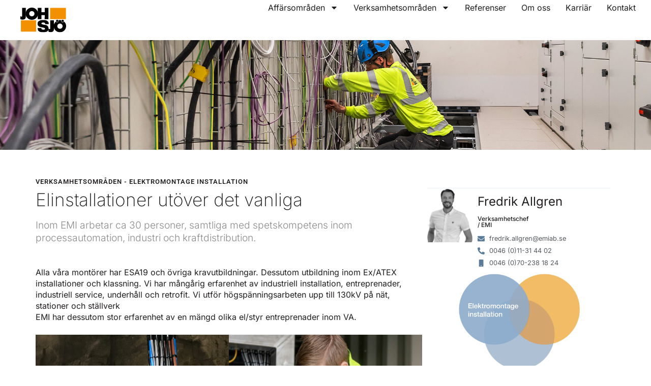

--- FILE ---
content_type: text/html; charset=UTF-8
request_url: https://www.johsjo.se/elektromontage-installation/
body_size: 18910
content:
<!DOCTYPE html>
<html lang="sv-SE">
<head>
	<meta charset="UTF-8">
	<meta name="viewport" content="width=device-width, initial-scale=1.0, viewport-fit=cover" />		<meta name='robots' content='index, follow, max-image-preview:large, max-snippet:-1, max-video-preview:-1' />

	<!-- This site is optimized with the Yoast SEO plugin v26.8 - https://yoast.com/product/yoast-seo-wordpress/ -->
	<title>Elektromontage installation - JohSjö - Gruppen</title>
	<link rel="canonical" href="https://www.johsjo.se/elektromontage-installation/" />
	<meta property="og:locale" content="sv_SE" />
	<meta property="og:type" content="article" />
	<meta property="og:title" content="Elektromontage installation - JohSjö - Gruppen" />
	<meta property="og:description" content="Verksamhetsområden &#8211; Elektromontage Installation Elinstallationer utöver det vanliga Inom EMI arbetar ca 30 personer, samtliga med spetskompetens inom processautomation, industri och kraftdistribution. Alla våra montörer har ESA19 och övriga kravutbildningar. Dessutom utbildning inom Ex/ATEX installationer och klassning. Vi har mångårig erfarenhet av industriell installation, entreprenader, industriell service, underhåll och retrofit. Vi utför högspänningsarbeten upp till [&hellip;]" />
	<meta property="og:url" content="https://www.johsjo.se/elektromontage-installation/" />
	<meta property="og:site_name" content="JohSjö - Gruppen" />
	<meta property="article:modified_time" content="2024-03-05T13:33:27+00:00" />
	<meta property="og:image" content="https://www.johsjo.se/wp-content/uploads/el-1024x679.jpg" />
	<meta name="twitter:card" content="summary_large_image" />
	<meta name="twitter:label1" content="Beräknad lästid" />
	<meta name="twitter:data1" content="2 minuter" />
	<script type="application/ld+json" class="yoast-schema-graph">{"@context":"https://schema.org","@graph":[{"@type":"WebPage","@id":"https://www.johsjo.se/elektromontage-installation/","url":"https://www.johsjo.se/elektromontage-installation/","name":"Elektromontage installation - JohSjö - Gruppen","isPartOf":{"@id":"https://www.johsjo.se/#website"},"primaryImageOfPage":{"@id":"https://www.johsjo.se/elektromontage-installation/#primaryimage"},"image":{"@id":"https://www.johsjo.se/elektromontage-installation/#primaryimage"},"thumbnailUrl":"https://www.johsjo.se/wp-content/uploads/el-1024x679.jpg","datePublished":"2021-04-06T14:45:39+00:00","dateModified":"2024-03-05T13:33:27+00:00","breadcrumb":{"@id":"https://www.johsjo.se/elektromontage-installation/#breadcrumb"},"inLanguage":"sv-SE","potentialAction":[{"@type":"ReadAction","target":["https://www.johsjo.se/elektromontage-installation/"]}]},{"@type":"ImageObject","inLanguage":"sv-SE","@id":"https://www.johsjo.se/elektromontage-installation/#primaryimage","url":"https://www.johsjo.se/wp-content/uploads/el.jpg","contentUrl":"https://www.johsjo.se/wp-content/uploads/el.jpg","width":2048,"height":1358},{"@type":"BreadcrumbList","@id":"https://www.johsjo.se/elektromontage-installation/#breadcrumb","itemListElement":[{"@type":"ListItem","position":1,"name":"Hem","item":"https://www.johsjo.se/"},{"@type":"ListItem","position":2,"name":"Elektromontage installation"}]},{"@type":"WebSite","@id":"https://www.johsjo.se/#website","url":"https://www.johsjo.se/","name":"JohSjö - Gruppen","description":"Våra gemensamma krafter förverkligar idéer","potentialAction":[{"@type":"SearchAction","target":{"@type":"EntryPoint","urlTemplate":"https://www.johsjo.se/?s={search_term_string}"},"query-input":{"@type":"PropertyValueSpecification","valueRequired":true,"valueName":"search_term_string"}}],"inLanguage":"sv-SE"}]}</script>
	<!-- / Yoast SEO plugin. -->



<script>
dataLayer = [{"title":"Elektromontage installation","author":"Niklas","wordcount":549,"logged_in":"false","page_id":40,"post_date":"2021-04-06 16:45:39","post_type":"page"}];
</script>
<!-- Google Tag Manager -->
<script>(function(w,d,s,l,i){w[l]=w[l]||[];w[l].push({'gtm.start':
new Date().getTime(),event:'gtm.js'});var f=d.getElementsByTagName(s)[0],
j=d.createElement(s),dl=l!='dataLayer'?'&l='+l:'';j.async=true;j.src=
'https://www.googletagmanager.com/gtm.js?id='+i+dl;f.parentNode.insertBefore(j,f);
})(window,document,'script','dataLayer','GTM-KPGN7KT');</script>
<!-- End Google Tag Manager --><link rel='dns-prefetch' href='//www.googletagmanager.com' />
<link rel="alternate" type="application/rss+xml" title="JohSjö - Gruppen &raquo; Webbflöde" href="https://www.johsjo.se/feed/" />
<link rel="alternate" type="application/rss+xml" title="JohSjö - Gruppen &raquo; Kommentarsflöde" href="https://www.johsjo.se/comments/feed/" />
<link rel="alternate" title="oEmbed (JSON)" type="application/json+oembed" href="https://www.johsjo.se/wp-json/oembed/1.0/embed?url=https%3A%2F%2Fwww.johsjo.se%2Felektromontage-installation%2F" />
<link rel="alternate" title="oEmbed (XML)" type="text/xml+oembed" href="https://www.johsjo.se/wp-json/oembed/1.0/embed?url=https%3A%2F%2Fwww.johsjo.se%2Felektromontage-installation%2F&#038;format=xml" />
<style id='wp-img-auto-sizes-contain-inline-css' type='text/css'>
img:is([sizes=auto i],[sizes^="auto," i]){contain-intrinsic-size:3000px 1500px}
/*# sourceURL=wp-img-auto-sizes-contain-inline-css */
</style>
<style id='wp-emoji-styles-inline-css' type='text/css'>

	img.wp-smiley, img.emoji {
		display: inline !important;
		border: none !important;
		box-shadow: none !important;
		height: 1em !important;
		width: 1em !important;
		margin: 0 0.07em !important;
		vertical-align: -0.1em !important;
		background: none !important;
		padding: 0 !important;
	}
/*# sourceURL=wp-emoji-styles-inline-css */
</style>
<style id='classic-theme-styles-inline-css' type='text/css'>
/*! This file is auto-generated */
.wp-block-button__link{color:#fff;background-color:#32373c;border-radius:9999px;box-shadow:none;text-decoration:none;padding:calc(.667em + 2px) calc(1.333em + 2px);font-size:1.125em}.wp-block-file__button{background:#32373c;color:#fff;text-decoration:none}
/*# sourceURL=/wp-includes/css/classic-themes.min.css */
</style>
<style id='safe-svg-svg-icon-style-inline-css' type='text/css'>
.safe-svg-cover{text-align:center}.safe-svg-cover .safe-svg-inside{display:inline-block;max-width:100%}.safe-svg-cover svg{fill:currentColor;height:100%;max-height:100%;max-width:100%;width:100%}

/*# sourceURL=https://www.johsjo.se/wp-content/plugins/safe-svg/dist/safe-svg-block-frontend.css */
</style>
<link rel='stylesheet' id='jet-engine-frontend-css' href='https://www.johsjo.se/wp-content/plugins/jet-engine/assets/css/frontend.css?ver=3.8.3' type='text/css' media='all' />
<style id='global-styles-inline-css' type='text/css'>
:root{--wp--preset--aspect-ratio--square: 1;--wp--preset--aspect-ratio--4-3: 4/3;--wp--preset--aspect-ratio--3-4: 3/4;--wp--preset--aspect-ratio--3-2: 3/2;--wp--preset--aspect-ratio--2-3: 2/3;--wp--preset--aspect-ratio--16-9: 16/9;--wp--preset--aspect-ratio--9-16: 9/16;--wp--preset--color--black: #000000;--wp--preset--color--cyan-bluish-gray: #abb8c3;--wp--preset--color--white: #ffffff;--wp--preset--color--pale-pink: #f78da7;--wp--preset--color--vivid-red: #cf2e2e;--wp--preset--color--luminous-vivid-orange: #ff6900;--wp--preset--color--luminous-vivid-amber: #fcb900;--wp--preset--color--light-green-cyan: #7bdcb5;--wp--preset--color--vivid-green-cyan: #00d084;--wp--preset--color--pale-cyan-blue: #8ed1fc;--wp--preset--color--vivid-cyan-blue: #0693e3;--wp--preset--color--vivid-purple: #9b51e0;--wp--preset--gradient--vivid-cyan-blue-to-vivid-purple: linear-gradient(135deg,rgb(6,147,227) 0%,rgb(155,81,224) 100%);--wp--preset--gradient--light-green-cyan-to-vivid-green-cyan: linear-gradient(135deg,rgb(122,220,180) 0%,rgb(0,208,130) 100%);--wp--preset--gradient--luminous-vivid-amber-to-luminous-vivid-orange: linear-gradient(135deg,rgb(252,185,0) 0%,rgb(255,105,0) 100%);--wp--preset--gradient--luminous-vivid-orange-to-vivid-red: linear-gradient(135deg,rgb(255,105,0) 0%,rgb(207,46,46) 100%);--wp--preset--gradient--very-light-gray-to-cyan-bluish-gray: linear-gradient(135deg,rgb(238,238,238) 0%,rgb(169,184,195) 100%);--wp--preset--gradient--cool-to-warm-spectrum: linear-gradient(135deg,rgb(74,234,220) 0%,rgb(151,120,209) 20%,rgb(207,42,186) 40%,rgb(238,44,130) 60%,rgb(251,105,98) 80%,rgb(254,248,76) 100%);--wp--preset--gradient--blush-light-purple: linear-gradient(135deg,rgb(255,206,236) 0%,rgb(152,150,240) 100%);--wp--preset--gradient--blush-bordeaux: linear-gradient(135deg,rgb(254,205,165) 0%,rgb(254,45,45) 50%,rgb(107,0,62) 100%);--wp--preset--gradient--luminous-dusk: linear-gradient(135deg,rgb(255,203,112) 0%,rgb(199,81,192) 50%,rgb(65,88,208) 100%);--wp--preset--gradient--pale-ocean: linear-gradient(135deg,rgb(255,245,203) 0%,rgb(182,227,212) 50%,rgb(51,167,181) 100%);--wp--preset--gradient--electric-grass: linear-gradient(135deg,rgb(202,248,128) 0%,rgb(113,206,126) 100%);--wp--preset--gradient--midnight: linear-gradient(135deg,rgb(2,3,129) 0%,rgb(40,116,252) 100%);--wp--preset--font-size--small: 13px;--wp--preset--font-size--medium: 20px;--wp--preset--font-size--large: 36px;--wp--preset--font-size--x-large: 42px;--wp--preset--spacing--20: 0.44rem;--wp--preset--spacing--30: 0.67rem;--wp--preset--spacing--40: 1rem;--wp--preset--spacing--50: 1.5rem;--wp--preset--spacing--60: 2.25rem;--wp--preset--spacing--70: 3.38rem;--wp--preset--spacing--80: 5.06rem;--wp--preset--shadow--natural: 6px 6px 9px rgba(0, 0, 0, 0.2);--wp--preset--shadow--deep: 12px 12px 50px rgba(0, 0, 0, 0.4);--wp--preset--shadow--sharp: 6px 6px 0px rgba(0, 0, 0, 0.2);--wp--preset--shadow--outlined: 6px 6px 0px -3px rgb(255, 255, 255), 6px 6px rgb(0, 0, 0);--wp--preset--shadow--crisp: 6px 6px 0px rgb(0, 0, 0);}:where(.is-layout-flex){gap: 0.5em;}:where(.is-layout-grid){gap: 0.5em;}body .is-layout-flex{display: flex;}.is-layout-flex{flex-wrap: wrap;align-items: center;}.is-layout-flex > :is(*, div){margin: 0;}body .is-layout-grid{display: grid;}.is-layout-grid > :is(*, div){margin: 0;}:where(.wp-block-columns.is-layout-flex){gap: 2em;}:where(.wp-block-columns.is-layout-grid){gap: 2em;}:where(.wp-block-post-template.is-layout-flex){gap: 1.25em;}:where(.wp-block-post-template.is-layout-grid){gap: 1.25em;}.has-black-color{color: var(--wp--preset--color--black) !important;}.has-cyan-bluish-gray-color{color: var(--wp--preset--color--cyan-bluish-gray) !important;}.has-white-color{color: var(--wp--preset--color--white) !important;}.has-pale-pink-color{color: var(--wp--preset--color--pale-pink) !important;}.has-vivid-red-color{color: var(--wp--preset--color--vivid-red) !important;}.has-luminous-vivid-orange-color{color: var(--wp--preset--color--luminous-vivid-orange) !important;}.has-luminous-vivid-amber-color{color: var(--wp--preset--color--luminous-vivid-amber) !important;}.has-light-green-cyan-color{color: var(--wp--preset--color--light-green-cyan) !important;}.has-vivid-green-cyan-color{color: var(--wp--preset--color--vivid-green-cyan) !important;}.has-pale-cyan-blue-color{color: var(--wp--preset--color--pale-cyan-blue) !important;}.has-vivid-cyan-blue-color{color: var(--wp--preset--color--vivid-cyan-blue) !important;}.has-vivid-purple-color{color: var(--wp--preset--color--vivid-purple) !important;}.has-black-background-color{background-color: var(--wp--preset--color--black) !important;}.has-cyan-bluish-gray-background-color{background-color: var(--wp--preset--color--cyan-bluish-gray) !important;}.has-white-background-color{background-color: var(--wp--preset--color--white) !important;}.has-pale-pink-background-color{background-color: var(--wp--preset--color--pale-pink) !important;}.has-vivid-red-background-color{background-color: var(--wp--preset--color--vivid-red) !important;}.has-luminous-vivid-orange-background-color{background-color: var(--wp--preset--color--luminous-vivid-orange) !important;}.has-luminous-vivid-amber-background-color{background-color: var(--wp--preset--color--luminous-vivid-amber) !important;}.has-light-green-cyan-background-color{background-color: var(--wp--preset--color--light-green-cyan) !important;}.has-vivid-green-cyan-background-color{background-color: var(--wp--preset--color--vivid-green-cyan) !important;}.has-pale-cyan-blue-background-color{background-color: var(--wp--preset--color--pale-cyan-blue) !important;}.has-vivid-cyan-blue-background-color{background-color: var(--wp--preset--color--vivid-cyan-blue) !important;}.has-vivid-purple-background-color{background-color: var(--wp--preset--color--vivid-purple) !important;}.has-black-border-color{border-color: var(--wp--preset--color--black) !important;}.has-cyan-bluish-gray-border-color{border-color: var(--wp--preset--color--cyan-bluish-gray) !important;}.has-white-border-color{border-color: var(--wp--preset--color--white) !important;}.has-pale-pink-border-color{border-color: var(--wp--preset--color--pale-pink) !important;}.has-vivid-red-border-color{border-color: var(--wp--preset--color--vivid-red) !important;}.has-luminous-vivid-orange-border-color{border-color: var(--wp--preset--color--luminous-vivid-orange) !important;}.has-luminous-vivid-amber-border-color{border-color: var(--wp--preset--color--luminous-vivid-amber) !important;}.has-light-green-cyan-border-color{border-color: var(--wp--preset--color--light-green-cyan) !important;}.has-vivid-green-cyan-border-color{border-color: var(--wp--preset--color--vivid-green-cyan) !important;}.has-pale-cyan-blue-border-color{border-color: var(--wp--preset--color--pale-cyan-blue) !important;}.has-vivid-cyan-blue-border-color{border-color: var(--wp--preset--color--vivid-cyan-blue) !important;}.has-vivid-purple-border-color{border-color: var(--wp--preset--color--vivid-purple) !important;}.has-vivid-cyan-blue-to-vivid-purple-gradient-background{background: var(--wp--preset--gradient--vivid-cyan-blue-to-vivid-purple) !important;}.has-light-green-cyan-to-vivid-green-cyan-gradient-background{background: var(--wp--preset--gradient--light-green-cyan-to-vivid-green-cyan) !important;}.has-luminous-vivid-amber-to-luminous-vivid-orange-gradient-background{background: var(--wp--preset--gradient--luminous-vivid-amber-to-luminous-vivid-orange) !important;}.has-luminous-vivid-orange-to-vivid-red-gradient-background{background: var(--wp--preset--gradient--luminous-vivid-orange-to-vivid-red) !important;}.has-very-light-gray-to-cyan-bluish-gray-gradient-background{background: var(--wp--preset--gradient--very-light-gray-to-cyan-bluish-gray) !important;}.has-cool-to-warm-spectrum-gradient-background{background: var(--wp--preset--gradient--cool-to-warm-spectrum) !important;}.has-blush-light-purple-gradient-background{background: var(--wp--preset--gradient--blush-light-purple) !important;}.has-blush-bordeaux-gradient-background{background: var(--wp--preset--gradient--blush-bordeaux) !important;}.has-luminous-dusk-gradient-background{background: var(--wp--preset--gradient--luminous-dusk) !important;}.has-pale-ocean-gradient-background{background: var(--wp--preset--gradient--pale-ocean) !important;}.has-electric-grass-gradient-background{background: var(--wp--preset--gradient--electric-grass) !important;}.has-midnight-gradient-background{background: var(--wp--preset--gradient--midnight) !important;}.has-small-font-size{font-size: var(--wp--preset--font-size--small) !important;}.has-medium-font-size{font-size: var(--wp--preset--font-size--medium) !important;}.has-large-font-size{font-size: var(--wp--preset--font-size--large) !important;}.has-x-large-font-size{font-size: var(--wp--preset--font-size--x-large) !important;}
:where(.wp-block-post-template.is-layout-flex){gap: 1.25em;}:where(.wp-block-post-template.is-layout-grid){gap: 1.25em;}
:where(.wp-block-term-template.is-layout-flex){gap: 1.25em;}:where(.wp-block-term-template.is-layout-grid){gap: 1.25em;}
:where(.wp-block-columns.is-layout-flex){gap: 2em;}:where(.wp-block-columns.is-layout-grid){gap: 2em;}
:root :where(.wp-block-pullquote){font-size: 1.5em;line-height: 1.6;}
/*# sourceURL=global-styles-inline-css */
</style>
<link rel='stylesheet' id='nova-style-css' href='https://www.johsjo.se/wp-content/themes/nova/style.css?ver=6.9' type='text/css' media='all' />
<link rel='stylesheet' id='elementor-frontend-css' href='https://www.johsjo.se/wp-content/plugins/elementor/assets/css/frontend.min.css?ver=3.34.2' type='text/css' media='all' />
<link rel='stylesheet' id='widget-heading-css' href='https://www.johsjo.se/wp-content/plugins/elementor/assets/css/widget-heading.min.css?ver=3.34.2' type='text/css' media='all' />
<link rel='stylesheet' id='widget-nav-menu-css' href='https://www.johsjo.se/wp-content/plugins/elementor-pro/assets/css/widget-nav-menu.min.css?ver=3.34.0' type='text/css' media='all' />
<link rel='stylesheet' id='e-animation-slideInRight-css' href='https://www.johsjo.se/wp-content/plugins/elementor/assets/lib/animations/styles/slideInRight.min.css?ver=3.34.2' type='text/css' media='all' />
<link rel='stylesheet' id='e-popup-css' href='https://www.johsjo.se/wp-content/plugins/elementor-pro/assets/css/conditionals/popup.min.css?ver=3.34.0' type='text/css' media='all' />
<link rel='stylesheet' id='widget-image-css' href='https://www.johsjo.se/wp-content/plugins/elementor/assets/css/widget-image.min.css?ver=3.34.2' type='text/css' media='all' />
<link rel='stylesheet' id='widget-lottie-css' href='https://www.johsjo.se/wp-content/plugins/elementor-pro/assets/css/widget-lottie.min.css?ver=3.34.0' type='text/css' media='all' />
<link rel='stylesheet' id='e-sticky-css' href='https://www.johsjo.se/wp-content/plugins/elementor-pro/assets/css/modules/sticky.min.css?ver=3.34.0' type='text/css' media='all' />
<link rel='stylesheet' id='widget-icon-list-css' href='https://www.johsjo.se/wp-content/plugins/elementor/assets/css/widget-icon-list.min.css?ver=3.34.2' type='text/css' media='all' />
<link rel='stylesheet' id='elementor-post-8-css' href='https://www.johsjo.se/wp-content/uploads/elementor/css/post-8.css?ver=1769691879' type='text/css' media='all' />
<link rel='stylesheet' id='elementor-post-40-css' href='https://www.johsjo.se/wp-content/uploads/elementor/css/post-40.css?ver=1769693981' type='text/css' media='all' />
<link rel='stylesheet' id='elementor-post-969-css' href='https://www.johsjo.se/wp-content/uploads/elementor/css/post-969.css?ver=1769691880' type='text/css' media='all' />
<link rel='stylesheet' id='elementor-post-185-css' href='https://www.johsjo.se/wp-content/uploads/elementor/css/post-185.css?ver=1769691880' type='text/css' media='all' />
<link rel='stylesheet' id='elementor-post-11-css' href='https://www.johsjo.se/wp-content/uploads/elementor/css/post-11.css?ver=1769691880' type='text/css' media='all' />
<link rel='stylesheet' id='elementor-post-24-css' href='https://www.johsjo.se/wp-content/uploads/elementor/css/post-24.css?ver=1769691880' type='text/css' media='all' />
<link rel='stylesheet' id='elementor-gf-local-inter-css' href='https://www.johsjo.se/wp-content/uploads/elementor/google-fonts/css/inter.css?ver=1743174974' type='text/css' media='all' />
<link rel='stylesheet' id='elementor-gf-local-roboto-css' href='https://www.johsjo.se/wp-content/uploads/elementor/google-fonts/css/roboto.css?ver=1743174992' type='text/css' media='all' />
<link rel='stylesheet' id='elementor-gf-local-lato-css' href='https://www.johsjo.se/wp-content/uploads/elementor/google-fonts/css/lato.css?ver=1743174994' type='text/css' media='all' />
<script type="text/javascript" src="https://www.johsjo.se/wp-includes/js/jquery/jquery.min.js?ver=3.7.1" id="jquery-core-js"></script>
<script type="text/javascript" src="https://www.johsjo.se/wp-includes/js/jquery/jquery-migrate.min.js?ver=3.4.1" id="jquery-migrate-js"></script>

<!-- Kodblock för ”Google-tagg (gtag.js)” tillagt av Site Kit -->
<!-- Kodblock för ”Google Analytics” tillagt av Site Kit -->
<script type="text/javascript" src="https://www.googletagmanager.com/gtag/js?id=G-Z36CBT9Y8K" id="google_gtagjs-js" async></script>
<script type="text/javascript" id="google_gtagjs-js-after">
/* <![CDATA[ */
window.dataLayer = window.dataLayer || [];function gtag(){dataLayer.push(arguments);}
gtag("set","linker",{"domains":["www.johsjo.se"]});
gtag("js", new Date());
gtag("set", "developer_id.dZTNiMT", true);
gtag("config", "G-Z36CBT9Y8K");
//# sourceURL=google_gtagjs-js-after
/* ]]> */
</script>
<link rel="https://api.w.org/" href="https://www.johsjo.se/wp-json/" /><link rel="alternate" title="JSON" type="application/json" href="https://www.johsjo.se/wp-json/wp/v2/pages/40" /><link rel="EditURI" type="application/rsd+xml" title="RSD" href="https://www.johsjo.se/xmlrpc.php?rsd" />
<meta name="generator" content="WordPress 6.9" />
<link rel='shortlink' href='https://www.johsjo.se/?p=40' />
<meta name="generator" content="Site Kit by Google 1.171.0" />
<!-- Metatagg för ”Google AdSense” tillagt av Site Kit -->
<meta name="google-adsense-platform-account" content="ca-host-pub-2644536267352236">
<meta name="google-adsense-platform-domain" content="sitekit.withgoogle.com">
<!-- Avslut av metatagg för ”Google AdSense” tillagd av Site Kit -->
<meta name="generator" content="Elementor 3.34.2; features: e_font_icon_svg, additional_custom_breakpoints; settings: css_print_method-external, google_font-enabled, font_display-auto">
<script type="text/javascript"> 
 jQuery(document).ready(function() {
    jQuery('#btn-back').on('click', function() {
      window.history.go(-1); 
      return false;
    });
});
</script>
<style type="text/css">.recentcomments a{display:inline !important;padding:0 !important;margin:0 !important;}</style>			<style>
				.e-con.e-parent:nth-of-type(n+4):not(.e-lazyloaded):not(.e-no-lazyload),
				.e-con.e-parent:nth-of-type(n+4):not(.e-lazyloaded):not(.e-no-lazyload) * {
					background-image: none !important;
				}
				@media screen and (max-height: 1024px) {
					.e-con.e-parent:nth-of-type(n+3):not(.e-lazyloaded):not(.e-no-lazyload),
					.e-con.e-parent:nth-of-type(n+3):not(.e-lazyloaded):not(.e-no-lazyload) * {
						background-image: none !important;
					}
				}
				@media screen and (max-height: 640px) {
					.e-con.e-parent:nth-of-type(n+2):not(.e-lazyloaded):not(.e-no-lazyload),
					.e-con.e-parent:nth-of-type(n+2):not(.e-lazyloaded):not(.e-no-lazyload) * {
						background-image: none !important;
					}
				}
			</style>
			<link rel="icon" href="https://www.johsjo.se/wp-content/uploads/cropped-favicon-32x32.png" sizes="32x32" />
<link rel="icon" href="https://www.johsjo.se/wp-content/uploads/cropped-favicon-192x192.png" sizes="192x192" />
<link rel="apple-touch-icon" href="https://www.johsjo.se/wp-content/uploads/cropped-favicon-180x180.png" />
<meta name="msapplication-TileImage" content="https://www.johsjo.se/wp-content/uploads/cropped-favicon-270x270.png" />
</head>
<body class="wp-singular page-template page-template-elementor_header_footer page page-id-40 wp-theme-nova elementor-default elementor-template-full-width elementor-kit-8 elementor-page elementor-page-40">
<!-- Google Tag Manager (noscript) -->
<noscript><iframe src="https://www.googletagmanager.com/ns.html?id=GTM-KPGN7KT" height="0" width="0" style="display:none;visibility:hidden"></iframe></noscript>
<!-- End Google Tag Manager (noscript) -->		<header data-elementor-type="header" data-elementor-id="11" class="elementor elementor-11 elementor-location-header" data-elementor-post-type="elementor_library">
					<section class="elementor-section elementor-top-section elementor-element elementor-element-0bab34a elementor-section-full_width elementor-section-content-middle elementor-hidden-desktop elementor-hidden-tablet elementor-section-height-default elementor-section-height-default" data-id="0bab34a" data-element_type="section" data-settings="{&quot;background_background&quot;:&quot;classic&quot;,&quot;sticky&quot;:&quot;top&quot;,&quot;sticky_on&quot;:[&quot;desktop&quot;,&quot;tablet&quot;],&quot;sticky_offset&quot;:0,&quot;sticky_effects_offset&quot;:0,&quot;sticky_anchor_link_offset&quot;:0}">
						<div class="elementor-container elementor-column-gap-default">
					<div class="elementor-column elementor-col-50 elementor-top-column elementor-element elementor-element-21d0578" data-id="21d0578" data-element_type="column">
			<div class="elementor-widget-wrap elementor-element-populated">
						<div class="elementor-element elementor-element-c70727d elementor-widget elementor-widget-image" data-id="c70727d" data-element_type="widget" data-widget_type="image.default">
				<div class="elementor-widget-container">
																<a href="https://www.johsjo.se">
							<img width="563" height="309" src="https://www.johsjo.se/wp-content/uploads/joh-sjo.svg" class="attachment-large size-large wp-image-18" alt="JohSjö - Gruppen" />								</a>
															</div>
				</div>
					</div>
		</div>
				<div class="elementor-column elementor-col-50 elementor-top-column elementor-element elementor-element-14ef058" data-id="14ef058" data-element_type="column">
			<div class="elementor-widget-wrap elementor-element-populated">
						<div class="elementor-element elementor-element-69b96cf elementor-align-right elementor-widget elementor-widget-lottie" data-id="69b96cf" data-element_type="widget" data-settings="{&quot;source_json&quot;:{&quot;url&quot;:&quot;https:\/\/www.johsjo.se\/wp-content\/uploads\/bar.json&quot;,&quot;id&quot;:181,&quot;size&quot;:&quot;&quot;},&quot;link_to&quot;:&quot;custom&quot;,&quot;custom_link&quot;:{&quot;url&quot;:&quot;#elementor-action%3Aaction%3Dpopup%3Aopen%26settings%3DeyJpZCI6IjE4NSIsInRvZ2dsZSI6ZmFsc2V9&quot;,&quot;is_external&quot;:&quot;&quot;,&quot;nofollow&quot;:&quot;&quot;,&quot;custom_attributes&quot;:&quot;&quot;},&quot;trigger&quot;:&quot;on_hover&quot;,&quot;on_hover_out&quot;:&quot;reverse&quot;,&quot;play_speed&quot;:{&quot;unit&quot;:&quot;px&quot;,&quot;size&quot;:3,&quot;sizes&quot;:[]},&quot;source&quot;:&quot;media_file&quot;,&quot;caption_source&quot;:&quot;none&quot;,&quot;hover_area&quot;:&quot;animation&quot;,&quot;start_point&quot;:{&quot;unit&quot;:&quot;%&quot;,&quot;size&quot;:0,&quot;sizes&quot;:[]},&quot;end_point&quot;:{&quot;unit&quot;:&quot;%&quot;,&quot;size&quot;:100,&quot;sizes&quot;:[]},&quot;renderer&quot;:&quot;svg&quot;}" data-widget_type="lottie.default">
				<div class="elementor-widget-container">
					<a class="e-lottie__container__link" href="#elementor-action%3Aaction%3Dpopup%3Aopen%26settings%3DeyJpZCI6IjE4NSIsInRvZ2dsZSI6ZmFsc2V9"><div class="e-lottie__container"><div class="e-lottie__animation"></div></div></a>				</div>
				</div>
					</div>
		</div>
					</div>
		</section>
		<div class="elementor-element elementor-element-5216869 e-con-full elementor-hidden-mobile e-flex e-con e-parent" data-id="5216869" data-element_type="container">
		<div class="elementor-element elementor-element-1505c66 e-con-full e-flex e-con e-child" data-id="1505c66" data-element_type="container">
				<div class="elementor-element elementor-element-3d42e69 elementor-widget elementor-widget-image" data-id="3d42e69" data-element_type="widget" data-widget_type="image.default">
				<div class="elementor-widget-container">
																<a href="https://www.johsjo.se">
							<img width="563" height="309" src="https://www.johsjo.se/wp-content/uploads/joh-sjo.svg" class="attachment-large size-large wp-image-18" alt="JohSjö - Gruppen" />								</a>
															</div>
				</div>
				</div>
		<div class="elementor-element elementor-element-0602798 e-con-full e-flex e-con e-child" data-id="0602798" data-element_type="container">
				<div class="elementor-element elementor-element-4d02e3e elementor-nav-menu__align-end elementor-nav-menu--dropdown-none elementor-widget elementor-widget-nav-menu" data-id="4d02e3e" data-element_type="widget" data-settings="{&quot;layout&quot;:&quot;horizontal&quot;,&quot;submenu_icon&quot;:{&quot;value&quot;:&quot;&lt;svg aria-hidden=\&quot;true\&quot; class=\&quot;e-font-icon-svg e-fas-caret-down\&quot; viewBox=\&quot;0 0 320 512\&quot; xmlns=\&quot;http:\/\/www.w3.org\/2000\/svg\&quot;&gt;&lt;path d=\&quot;M31.3 192h257.3c17.8 0 26.7 21.5 14.1 34.1L174.1 354.8c-7.8 7.8-20.5 7.8-28.3 0L17.2 226.1C4.6 213.5 13.5 192 31.3 192z\&quot;&gt;&lt;\/path&gt;&lt;\/svg&gt;&quot;,&quot;library&quot;:&quot;fa-solid&quot;}}" data-widget_type="nav-menu.default">
				<div class="elementor-widget-container">
								<nav aria-label="Meny" class="elementor-nav-menu--main elementor-nav-menu__container elementor-nav-menu--layout-horizontal e--pointer-none">
				<ul id="menu-1-4d02e3e" class="elementor-nav-menu"><li class="menu-item menu-item-type-custom menu-item-object-custom menu-item-has-children menu-item-2265"><a href="#" class="elementor-item elementor-item-anchor">Affärsområden</a>
<ul class="sub-menu elementor-nav-menu--dropdown">
	<li class="menu-item menu-item-type-post_type menu-item-object-page menu-item-2267"><a href="https://www.johsjo.se/industri-och-process/" class="elementor-sub-item">Industri och Process</a></li>
	<li class="menu-item menu-item-type-post_type menu-item-object-page menu-item-2268"><a href="https://www.johsjo.se/kraft-och-automation/" class="elementor-sub-item">Kraft och Automation</a></li>
	<li class="menu-item menu-item-type-post_type menu-item-object-page menu-item-2269"><a href="https://www.johsjo.se/pharma-och-biotech/" class="elementor-sub-item">Pharma och Biotech</a></li>
</ul>
</li>
<li class="menu-item menu-item-type-custom menu-item-object-custom current-menu-ancestor current-menu-parent menu-item-has-children menu-item-2266"><a href="#" class="elementor-item elementor-item-anchor">Verksamhetsområden</a>
<ul class="sub-menu elementor-nav-menu--dropdown">
	<li class="menu-item menu-item-type-post_type menu-item-object-page menu-item-2270"><a href="https://www.johsjo.se/stainless/" class="elementor-sub-item">Stainless</a></li>
	<li class="menu-item menu-item-type-post_type menu-item-object-page current-menu-item page_item page-item-40 current_page_item menu-item-2271"><a href="https://www.johsjo.se/elektromontage-installation/" aria-current="page" class="elementor-sub-item elementor-item-active">Elektromontage installation</a></li>
	<li class="menu-item menu-item-type-post_type menu-item-object-page menu-item-2272"><a href="https://www.johsjo.se/industriautomatik/" class="elementor-sub-item">Industriautomatik</a></li>
</ul>
</li>
<li class="menu-item menu-item-type-post_type menu-item-object-page menu-item-2273"><a href="https://www.johsjo.se/referenser/" class="elementor-item">Referenser</a></li>
<li class="menu-item menu-item-type-post_type menu-item-object-page menu-item-2274"><a href="https://www.johsjo.se/om-oss/" class="elementor-item">Om oss</a></li>
<li class="menu-item menu-item-type-post_type menu-item-object-page menu-item-2275"><a href="https://www.johsjo.se/karriar/" class="elementor-item">Karriär</a></li>
<li class="menu-item menu-item-type-post_type menu-item-object-page menu-item-2276"><a href="https://www.johsjo.se/kontakt/" class="elementor-item">Kontakt</a></li>
</ul>			</nav>
						<nav class="elementor-nav-menu--dropdown elementor-nav-menu__container" aria-hidden="true">
				<ul id="menu-2-4d02e3e" class="elementor-nav-menu"><li class="menu-item menu-item-type-custom menu-item-object-custom menu-item-has-children menu-item-2265"><a href="#" class="elementor-item elementor-item-anchor" tabindex="-1">Affärsområden</a>
<ul class="sub-menu elementor-nav-menu--dropdown">
	<li class="menu-item menu-item-type-post_type menu-item-object-page menu-item-2267"><a href="https://www.johsjo.se/industri-och-process/" class="elementor-sub-item" tabindex="-1">Industri och Process</a></li>
	<li class="menu-item menu-item-type-post_type menu-item-object-page menu-item-2268"><a href="https://www.johsjo.se/kraft-och-automation/" class="elementor-sub-item" tabindex="-1">Kraft och Automation</a></li>
	<li class="menu-item menu-item-type-post_type menu-item-object-page menu-item-2269"><a href="https://www.johsjo.se/pharma-och-biotech/" class="elementor-sub-item" tabindex="-1">Pharma och Biotech</a></li>
</ul>
</li>
<li class="menu-item menu-item-type-custom menu-item-object-custom current-menu-ancestor current-menu-parent menu-item-has-children menu-item-2266"><a href="#" class="elementor-item elementor-item-anchor" tabindex="-1">Verksamhetsområden</a>
<ul class="sub-menu elementor-nav-menu--dropdown">
	<li class="menu-item menu-item-type-post_type menu-item-object-page menu-item-2270"><a href="https://www.johsjo.se/stainless/" class="elementor-sub-item" tabindex="-1">Stainless</a></li>
	<li class="menu-item menu-item-type-post_type menu-item-object-page current-menu-item page_item page-item-40 current_page_item menu-item-2271"><a href="https://www.johsjo.se/elektromontage-installation/" aria-current="page" class="elementor-sub-item elementor-item-active" tabindex="-1">Elektromontage installation</a></li>
	<li class="menu-item menu-item-type-post_type menu-item-object-page menu-item-2272"><a href="https://www.johsjo.se/industriautomatik/" class="elementor-sub-item" tabindex="-1">Industriautomatik</a></li>
</ul>
</li>
<li class="menu-item menu-item-type-post_type menu-item-object-page menu-item-2273"><a href="https://www.johsjo.se/referenser/" class="elementor-item" tabindex="-1">Referenser</a></li>
<li class="menu-item menu-item-type-post_type menu-item-object-page menu-item-2274"><a href="https://www.johsjo.se/om-oss/" class="elementor-item" tabindex="-1">Om oss</a></li>
<li class="menu-item menu-item-type-post_type menu-item-object-page menu-item-2275"><a href="https://www.johsjo.se/karriar/" class="elementor-item" tabindex="-1">Karriär</a></li>
<li class="menu-item menu-item-type-post_type menu-item-object-page menu-item-2276"><a href="https://www.johsjo.se/kontakt/" class="elementor-item" tabindex="-1">Kontakt</a></li>
</ul>			</nav>
						</div>
				</div>
				</div>
				</div>
				</header>
				<div data-elementor-type="wp-page" data-elementor-id="40" class="elementor elementor-40" data-elementor-post-type="page">
				<div class="elementor-element elementor-element-368d0c4 e-flex e-con-boxed e-con e-parent" data-id="368d0c4" data-element_type="container" data-settings="{&quot;background_background&quot;:&quot;classic&quot;}">
					<div class="e-con-inner">
					</div>
				</div>
		<div class="elementor-element elementor-element-b3e32ed e-flex e-con-boxed e-con e-parent" data-id="b3e32ed" data-element_type="container">
					<div class="e-con-inner">
		<div class="elementor-element elementor-element-30697a7 e-con-full e-flex e-con e-child" data-id="30697a7" data-element_type="container">
				<div class="elementor-element elementor-element-58288db elementor-widget elementor-widget-heading" data-id="58288db" data-element_type="widget" data-widget_type="heading.default">
				<div class="elementor-widget-container">
					<h1 class="elementor-heading-title elementor-size-default">Verksamhetsområden - Elektromontage Installation</h1>				</div>
				</div>
				<div class="elementor-element elementor-element-8bb8d1c elementor-widget elementor-widget-heading" data-id="8bb8d1c" data-element_type="widget" data-widget_type="heading.default">
				<div class="elementor-widget-container">
					<h2 class="elementor-heading-title elementor-size-default">Elinstallationer utöver det vanliga</h2>				</div>
				</div>
				<div class="elementor-element elementor-element-3b7783d elementor-widget elementor-widget-text-editor" data-id="3b7783d" data-element_type="widget" data-widget_type="text-editor.default">
				<div class="elementor-widget-container">
									<p>Inom EMI arbetar ca 30 personer, samtliga med spetskompetens inom processautomation, industri och kraftdistribution.</p>								</div>
				</div>
				<div class="elementor-element elementor-element-623d41a elementor-widget elementor-widget-text-editor" data-id="623d41a" data-element_type="widget" data-widget_type="text-editor.default">
				<div class="elementor-widget-container">
									<p>Alla våra montörer har ESA19 och övriga kravutbildningar. Dessutom utbildning inom Ex/ATEX installationer och klassning. Vi har mångårig erfarenhet av industriell installation, entreprenader, industriell service, underhåll och retrofit. Vi utför högspänningsarbeten upp till 130kV på nät, stationer och ställverk<br />EMI har dessutom stor erfarenhet av en mängd olika el/styr entreprenader inom VA.</p>								</div>
				</div>
		<div class="elementor-element elementor-element-d502491 e-flex e-con-boxed e-con e-child" data-id="d502491" data-element_type="container">
					<div class="e-con-inner">
		<div class="elementor-element elementor-element-5b01f3d e-flex e-con-boxed e-con e-child" data-id="5b01f3d" data-element_type="container">
					<div class="e-con-inner">
				<div class="elementor-element elementor-element-4315ab7 elementor-widget elementor-widget-image" data-id="4315ab7" data-element_type="widget" data-widget_type="image.default">
				<div class="elementor-widget-container">
															<img fetchpriority="high" decoding="async" width="640" height="424" src="https://www.johsjo.se/wp-content/uploads/el-1024x679.jpg" class="attachment-large size-large wp-image-175" alt="" srcset="https://www.johsjo.se/wp-content/uploads/el-1024x679.jpg 1024w, https://www.johsjo.se/wp-content/uploads/el-300x199.jpg 300w, https://www.johsjo.se/wp-content/uploads/el-768x509.jpg 768w, https://www.johsjo.se/wp-content/uploads/el-1536x1019.jpg 1536w, https://www.johsjo.se/wp-content/uploads/el.jpg 2048w" sizes="(max-width: 640px) 100vw, 640px" />															</div>
				</div>
				<div class="elementor-element elementor-element-c049836 elementor-widget elementor-widget-heading" data-id="c049836" data-element_type="widget" data-widget_type="heading.default">
				<div class="elementor-widget-container">
					<span class="elementor-heading-title elementor-size-default">Projekt och entreprenad</span>				</div>
				</div>
					</div>
				</div>
		<div class="elementor-element elementor-element-801ba0d e-flex e-con-boxed e-con e-child" data-id="801ba0d" data-element_type="container">
					<div class="e-con-inner">
				<div class="elementor-element elementor-element-537ad65 elementor-widget elementor-widget-image" data-id="537ad65" data-element_type="widget" data-widget_type="image.default">
				<div class="elementor-widget-container">
															<img decoding="async" width="640" height="508" src="https://www.johsjo.se/wp-content/uploads/JS4a-1024x813.jpg" class="attachment-large size-large wp-image-1406" alt="Installatör" srcset="https://www.johsjo.se/wp-content/uploads/JS4a-1024x813.jpg 1024w, https://www.johsjo.se/wp-content/uploads/JS4a-300x238.jpg 300w, https://www.johsjo.se/wp-content/uploads/JS4a-768x609.jpg 768w, https://www.johsjo.se/wp-content/uploads/JS4a-1536x1219.jpg 1536w, https://www.johsjo.se/wp-content/uploads/JS4a.jpg 2048w" sizes="(max-width: 640px) 100vw, 640px" />															</div>
				</div>
				<div class="elementor-element elementor-element-22613d3 elementor-widget elementor-widget-heading" data-id="22613d3" data-element_type="widget" data-widget_type="heading.default">
				<div class="elementor-widget-container">
					<span class="elementor-heading-title elementor-size-default">Service och underhåll</span>				</div>
				</div>
					</div>
				</div>
					</div>
				</div>
				</div>
		<div class="elementor-element elementor-element-4864b8a e-con-full e-flex e-con e-child" data-id="4864b8a" data-element_type="container">
				<div class="elementor-element elementor-element-20b689d elementor-widget elementor-widget-jet-listing-grid" data-id="20b689d" data-element_type="widget" data-settings="{&quot;columns&quot;:&quot;1&quot;}" data-widget_type="jet-listing-grid.default">
				<div class="elementor-widget-container">
					<div class="jet-listing-grid jet-listing"><div class="jet-listing-grid__items grid-col-desk-1 grid-col-tablet-1 grid-col-mobile-1 jet-listing-grid--969" data-queried-id="40|WP_Post" data-nav="{&quot;enabled&quot;:false,&quot;type&quot;:null,&quot;more_el&quot;:null,&quot;query&quot;:[],&quot;widget_settings&quot;:{&quot;lisitng_id&quot;:969,&quot;posts_num&quot;:1,&quot;columns&quot;:1,&quot;columns_tablet&quot;:1,&quot;columns_mobile&quot;:1,&quot;column_min_width&quot;:240,&quot;column_min_width_tablet&quot;:240,&quot;column_min_width_mobile&quot;:240,&quot;inline_columns_css&quot;:false,&quot;is_archive_template&quot;:&quot;&quot;,&quot;post_status&quot;:[&quot;publish&quot;],&quot;use_random_posts_num&quot;:&quot;&quot;,&quot;max_posts_num&quot;:9,&quot;not_found_message&quot;:&quot;Oops! Nu blev n\u00e5got fel...&quot;,&quot;is_masonry&quot;:false,&quot;equal_columns_height&quot;:&quot;&quot;,&quot;use_load_more&quot;:&quot;&quot;,&quot;load_more_id&quot;:&quot;&quot;,&quot;load_more_type&quot;:&quot;click&quot;,&quot;load_more_offset&quot;:{&quot;unit&quot;:&quot;px&quot;,&quot;size&quot;:0,&quot;sizes&quot;:[]},&quot;use_custom_post_types&quot;:&quot;&quot;,&quot;custom_post_types&quot;:[],&quot;hide_widget_if&quot;:&quot;&quot;,&quot;carousel_enabled&quot;:&quot;&quot;,&quot;slides_to_scroll&quot;:&quot;1&quot;,&quot;arrows&quot;:&quot;true&quot;,&quot;arrow_icon&quot;:&quot;fa fa-angle-left&quot;,&quot;dots&quot;:&quot;&quot;,&quot;autoplay&quot;:&quot;true&quot;,&quot;pause_on_hover&quot;:&quot;true&quot;,&quot;autoplay_speed&quot;:5000,&quot;infinite&quot;:&quot;true&quot;,&quot;center_mode&quot;:&quot;&quot;,&quot;effect&quot;:&quot;slide&quot;,&quot;speed&quot;:500,&quot;inject_alternative_items&quot;:&quot;&quot;,&quot;injection_items&quot;:[],&quot;scroll_slider_enabled&quot;:&quot;&quot;,&quot;scroll_slider_on&quot;:[&quot;desktop&quot;,&quot;tablet&quot;,&quot;mobile&quot;],&quot;custom_query&quot;:false,&quot;custom_query_id&quot;:&quot;&quot;,&quot;_element_id&quot;:&quot;&quot;,&quot;collapse_first_last_gap&quot;:false,&quot;list_tag_selection&quot;:&quot;&quot;,&quot;list_items_wrapper_tag&quot;:&quot;div&quot;,&quot;list_item_tag&quot;:&quot;div&quot;,&quot;empty_items_wrapper_tag&quot;:&quot;div&quot;}}" data-page="1" data-pages="1" data-listing-source="posts" data-listing-id="969" data-query-id=""><div class="jet-listing-grid__item jet-listing-dynamic-post-964" data-post-id="964"  >		<div data-elementor-type="jet-listing-items" data-elementor-id="969" class="elementor elementor-969" data-elementor-post-type="jet-engine">
				<div class="elementor-element elementor-element-f543fff e-flex e-con-boxed e-con e-parent" data-id="f543fff" data-element_type="container">
					<div class="e-con-inner">
		<div class="elementor-element elementor-element-adb31d3 e-con-full e-flex e-con e-child" data-id="adb31d3" data-element_type="container">
				<div class="elementor-element elementor-element-cab0014 elementor-widget__width-initial elementor-widget elementor-widget-image" data-id="cab0014" data-element_type="widget" data-widget_type="image.default">
				<div class="elementor-widget-container">
															<img decoding="async" width="640" height="761" src="https://www.johsjo.se/wp-content/uploads/fredrik_allgren.jpg" class="attachment-large size-large wp-image-1029" alt="Fredrik Allgren" srcset="https://www.johsjo.se/wp-content/uploads/fredrik_allgren.jpg 740w, https://www.johsjo.se/wp-content/uploads/fredrik_allgren-252x300.jpg 252w" sizes="(max-width: 640px) 100vw, 640px" />															</div>
				</div>
				</div>
		<div class="elementor-element elementor-element-8ec8b25 e-flex e-con-boxed e-con e-child" data-id="8ec8b25" data-element_type="container">
					<div class="e-con-inner">
				<div class="elementor-element elementor-element-373c05c elementor-widget elementor-widget-heading" data-id="373c05c" data-element_type="widget" data-widget_type="heading.default">
				<div class="elementor-widget-container">
					<h3 class="elementor-heading-title elementor-size-default">Fredrik Allgren</h3>				</div>
				</div>
				<div class="elementor-element elementor-element-0a18752 elementor-widget__width-auto elementor-widget elementor-widget-heading" data-id="0a18752" data-element_type="widget" data-widget_type="heading.default">
				<div class="elementor-widget-container">
					<span class="elementor-heading-title elementor-size-default">Verksamhetschef</span>				</div>
				</div>
				<div class="elementor-element elementor-element-81027ea jedv-enabled--yes elementor-widget__width-auto elementor-widget elementor-widget-heading" data-id="81027ea" data-element_type="widget" data-widget_type="heading.default">
				<div class="elementor-widget-container">
					<span class="elementor-heading-title elementor-size-default"> / EMI</span>				</div>
				</div>
				<div class="elementor-element elementor-element-b7347b8 elementor-align-start elementor-icon-list--layout-traditional elementor-list-item-link-full_width elementor-widget elementor-widget-icon-list" data-id="b7347b8" data-element_type="widget" data-widget_type="icon-list.default">
				<div class="elementor-widget-container">
							<ul class="elementor-icon-list-items">
							<li class="elementor-icon-list-item">
											<a href="mailto:fredrik.allgren@emiab.se">

												<span class="elementor-icon-list-icon">
							<svg aria-hidden="true" class="e-font-icon-svg e-fas-envelope" viewBox="0 0 512 512" xmlns="http://www.w3.org/2000/svg"><path d="M502.3 190.8c3.9-3.1 9.7-.2 9.7 4.7V400c0 26.5-21.5 48-48 48H48c-26.5 0-48-21.5-48-48V195.6c0-5 5.7-7.8 9.7-4.7 22.4 17.4 52.1 39.5 154.1 113.6 21.1 15.4 56.7 47.8 92.2 47.6 35.7.3 72-32.8 92.3-47.6 102-74.1 131.6-96.3 154-113.7zM256 320c23.2.4 56.6-29.2 73.4-41.4 132.7-96.3 142.8-104.7 173.4-128.7 5.8-4.5 9.2-11.5 9.2-18.9v-19c0-26.5-21.5-48-48-48H48C21.5 64 0 85.5 0 112v19c0 7.4 3.4 14.3 9.2 18.9 30.6 23.9 40.7 32.4 173.4 128.7 16.8 12.2 50.2 41.8 73.4 41.4z"></path></svg>						</span>
										<span class="elementor-icon-list-text">fredrik.allgren@emiab.se</span>
											</a>
									</li>
								<li class="elementor-icon-list-item">
											<a href="http://0046%20(0)11-31%2044%2002">

												<span class="elementor-icon-list-icon">
							<svg aria-hidden="true" class="e-font-icon-svg e-fas-phone-alt" viewBox="0 0 512 512" xmlns="http://www.w3.org/2000/svg"><path d="M497.39 361.8l-112-48a24 24 0 0 0-28 6.9l-49.6 60.6A370.66 370.66 0 0 1 130.6 204.11l60.6-49.6a23.94 23.94 0 0 0 6.9-28l-48-112A24.16 24.16 0 0 0 122.6.61l-104 24A24 24 0 0 0 0 48c0 256.5 207.9 464 464 464a24 24 0 0 0 23.4-18.6l24-104a24.29 24.29 0 0 0-14.01-27.6z"></path></svg>						</span>
										<span class="elementor-icon-list-text">0046 (0)11-31 44 02</span>
											</a>
									</li>
								<li class="elementor-icon-list-item">
											<a href="http://0046%20(0)11-31%2044%2002">

												<span class="elementor-icon-list-icon">
							<svg aria-hidden="true" class="e-font-icon-svg e-fas-mobile" viewBox="0 0 320 512" xmlns="http://www.w3.org/2000/svg"><path d="M272 0H48C21.5 0 0 21.5 0 48v416c0 26.5 21.5 48 48 48h224c26.5 0 48-21.5 48-48V48c0-26.5-21.5-48-48-48zM160 480c-17.7 0-32-14.3-32-32s14.3-32 32-32 32 14.3 32 32-14.3 32-32 32z"></path></svg>						</span>
										<span class="elementor-icon-list-text">0046 (0)70-238 18 24</span>
											</a>
									</li>
						</ul>
						</div>
				</div>
					</div>
				</div>
					</div>
				</div>
				</div>
		</div></div></div>				</div>
				</div>
				<div class="elementor-element elementor-element-b814e1c elementor-widget elementor-widget-image" data-id="b814e1c" data-element_type="widget" data-widget_type="image.default">
				<div class="elementor-widget-container">
															<img loading="lazy" decoding="async" width="640" height="503" src="https://www.johsjo.se/wp-content/uploads/CirklarElektromontageinstallation-1024x805.png" class="attachment-large size-large wp-image-840" alt="Cirklar för Elektromontageinstallation" srcset="https://www.johsjo.se/wp-content/uploads/CirklarElektromontageinstallation-1024x805.png 1024w, https://www.johsjo.se/wp-content/uploads/CirklarElektromontageinstallation-300x236.png 300w, https://www.johsjo.se/wp-content/uploads/CirklarElektromontageinstallation-768x604.png 768w, https://www.johsjo.se/wp-content/uploads/CirklarElektromontageinstallation.png 1103w" sizes="(max-width: 640px) 100vw, 640px" />															</div>
				</div>
		<div class="elementor-element elementor-element-49f2ef8 e-flex e-con-boxed e-con e-child" data-id="49f2ef8" data-element_type="container">
					<div class="e-con-inner">
				<div class="elementor-element elementor-element-a964832 elementor-widget elementor-widget-heading" data-id="a964832" data-element_type="widget" data-widget_type="heading.default">
				<div class="elementor-widget-container">
					<h5 class="elementor-heading-title elementor-size-default">EMI</h5>				</div>
				</div>
				<div class="elementor-element elementor-element-c7edaae elementor-icon-list--layout-traditional elementor-list-item-link-full_width elementor-widget elementor-widget-icon-list" data-id="c7edaae" data-element_type="widget" data-widget_type="icon-list.default">
				<div class="elementor-widget-container">
							<ul class="elementor-icon-list-items">
							<li class="elementor-icon-list-item">
											<span class="elementor-icon-list-icon">
							<svg aria-hidden="true" class="e-font-icon-svg e-far-check-circle" viewBox="0 0 512 512" xmlns="http://www.w3.org/2000/svg"><path d="M256 8C119.033 8 8 119.033 8 256s111.033 248 248 248 248-111.033 248-248S392.967 8 256 8zm0 48c110.532 0 200 89.451 200 200 0 110.532-89.451 200-200 200-110.532 0-200-89.451-200-200 0-110.532 89.451-200 200-200m140.204 130.267l-22.536-22.718c-4.667-4.705-12.265-4.736-16.97-.068L215.346 303.697l-59.792-60.277c-4.667-4.705-12.265-4.736-16.97-.069l-22.719 22.536c-4.705 4.667-4.736 12.265-.068 16.971l90.781 91.516c4.667 4.705 12.265 4.736 16.97.068l172.589-171.204c4.704-4.668 4.734-12.266.067-16.971z"></path></svg>						</span>
										<span class="elementor-icon-list-text">Process el</span>
									</li>
								<li class="elementor-icon-list-item">
											<span class="elementor-icon-list-icon">
							<svg aria-hidden="true" class="e-font-icon-svg e-far-check-circle" viewBox="0 0 512 512" xmlns="http://www.w3.org/2000/svg"><path d="M256 8C119.033 8 8 119.033 8 256s111.033 248 248 248 248-111.033 248-248S392.967 8 256 8zm0 48c110.532 0 200 89.451 200 200 0 110.532-89.451 200-200 200-110.532 0-200-89.451-200-200 0-110.532 89.451-200 200-200m140.204 130.267l-22.536-22.718c-4.667-4.705-12.265-4.736-16.97-.068L215.346 303.697l-59.792-60.277c-4.667-4.705-12.265-4.736-16.97-.069l-22.719 22.536c-4.705 4.667-4.736 12.265-.068 16.971l90.781 91.516c4.667 4.705 12.265 4.736 16.97.068l172.589-171.204c4.704-4.668 4.734-12.266.067-16.971z"></path></svg>						</span>
										<span class="elementor-icon-list-text">Ex/ATEX</span>
									</li>
								<li class="elementor-icon-list-item">
											<span class="elementor-icon-list-icon">
							<svg aria-hidden="true" class="e-font-icon-svg e-far-check-circle" viewBox="0 0 512 512" xmlns="http://www.w3.org/2000/svg"><path d="M256 8C119.033 8 8 119.033 8 256s111.033 248 248 248 248-111.033 248-248S392.967 8 256 8zm0 48c110.532 0 200 89.451 200 200 0 110.532-89.451 200-200 200-110.532 0-200-89.451-200-200 0-110.532 89.451-200 200-200m140.204 130.267l-22.536-22.718c-4.667-4.705-12.265-4.736-16.97-.068L215.346 303.697l-59.792-60.277c-4.667-4.705-12.265-4.736-16.97-.069l-22.719 22.536c-4.705 4.667-4.736 12.265-.068 16.971l90.781 91.516c4.667 4.705 12.265 4.736 16.97.068l172.589-171.204c4.704-4.668 4.734-12.266.067-16.971z"></path></svg>						</span>
										<span class="elementor-icon-list-text">Högspänning, nät, linje, station</span>
									</li>
								<li class="elementor-icon-list-item">
											<span class="elementor-icon-list-icon">
							<svg aria-hidden="true" class="e-font-icon-svg e-far-check-circle" viewBox="0 0 512 512" xmlns="http://www.w3.org/2000/svg"><path d="M256 8C119.033 8 8 119.033 8 256s111.033 248 248 248 248-111.033 248-248S392.967 8 256 8zm0 48c110.532 0 200 89.451 200 200 0 110.532-89.451 200-200 200-110.532 0-200-89.451-200-200 0-110.532 89.451-200 200-200m140.204 130.267l-22.536-22.718c-4.667-4.705-12.265-4.736-16.97-.068L215.346 303.697l-59.792-60.277c-4.667-4.705-12.265-4.736-16.97-.069l-22.719 22.536c-4.705 4.667-4.736 12.265-.068 16.971l90.781 91.516c4.667 4.705 12.265 4.736 16.97.068l172.589-171.204c4.704-4.668 4.734-12.266.067-16.971z"></path></svg>						</span>
										<span class="elementor-icon-list-text">Solcellsanläggningar</span>
									</li>
						</ul>
						</div>
				</div>
				<div class="elementor-element elementor-element-87d16fa elementor-widget elementor-widget-heading" data-id="87d16fa" data-element_type="widget" data-widget_type="heading.default">
				<div class="elementor-widget-container">
					<h5 class="elementor-heading-title elementor-size-default">Certifikat</h5>				</div>
				</div>
				<div class="elementor-element elementor-element-858f264 elementor-icon-list--layout-traditional elementor-list-item-link-full_width elementor-widget elementor-widget-icon-list" data-id="858f264" data-element_type="widget" data-widget_type="icon-list.default">
				<div class="elementor-widget-container">
							<ul class="elementor-icon-list-items">
							<li class="elementor-icon-list-item">
											<span class="elementor-icon-list-icon">
							<svg aria-hidden="true" class="e-font-icon-svg e-far-file-alt" viewBox="0 0 384 512" xmlns="http://www.w3.org/2000/svg"><path d="M288 248v28c0 6.6-5.4 12-12 12H108c-6.6 0-12-5.4-12-12v-28c0-6.6 5.4-12 12-12h168c6.6 0 12 5.4 12 12zm-12 72H108c-6.6 0-12 5.4-12 12v28c0 6.6 5.4 12 12 12h168c6.6 0 12-5.4 12-12v-28c0-6.6-5.4-12-12-12zm108-188.1V464c0 26.5-21.5 48-48 48H48c-26.5 0-48-21.5-48-48V48C0 21.5 21.5 0 48 0h204.1C264.8 0 277 5.1 286 14.1L369.9 98c9 8.9 14.1 21.2 14.1 33.9zm-128-80V128h76.1L256 51.9zM336 464V176H232c-13.3 0-24-10.7-24-24V48H48v416h288z"></path></svg>						</span>
										<span class="elementor-icon-list-text">ISO 9001</span>
									</li>
								<li class="elementor-icon-list-item">
											<span class="elementor-icon-list-icon">
							<svg aria-hidden="true" class="e-font-icon-svg e-far-file-alt" viewBox="0 0 384 512" xmlns="http://www.w3.org/2000/svg"><path d="M288 248v28c0 6.6-5.4 12-12 12H108c-6.6 0-12-5.4-12-12v-28c0-6.6 5.4-12 12-12h168c6.6 0 12 5.4 12 12zm-12 72H108c-6.6 0-12 5.4-12 12v28c0 6.6 5.4 12 12 12h168c6.6 0 12-5.4 12-12v-28c0-6.6-5.4-12-12-12zm108-188.1V464c0 26.5-21.5 48-48 48H48c-26.5 0-48-21.5-48-48V48C0 21.5 21.5 0 48 0h204.1C264.8 0 277 5.1 286 14.1L369.9 98c9 8.9 14.1 21.2 14.1 33.9zm-128-80V128h76.1L256 51.9zM336 464V176H232c-13.3 0-24-10.7-24-24V48H48v416h288z"></path></svg>						</span>
										<span class="elementor-icon-list-text">ISO 14001</span>
									</li>
								<li class="elementor-icon-list-item">
											<span class="elementor-icon-list-icon">
							<svg aria-hidden="true" class="e-font-icon-svg e-far-file-alt" viewBox="0 0 384 512" xmlns="http://www.w3.org/2000/svg"><path d="M288 248v28c0 6.6-5.4 12-12 12H108c-6.6 0-12-5.4-12-12v-28c0-6.6 5.4-12 12-12h168c6.6 0 12 5.4 12 12zm-12 72H108c-6.6 0-12 5.4-12 12v28c0 6.6 5.4 12 12 12h168c6.6 0 12-5.4 12-12v-28c0-6.6-5.4-12-12-12zm108-188.1V464c0 26.5-21.5 48-48 48H48c-26.5 0-48-21.5-48-48V48C0 21.5 21.5 0 48 0h204.1C264.8 0 277 5.1 286 14.1L369.9 98c9 8.9 14.1 21.2 14.1 33.9zm-128-80V128h76.1L256 51.9zM336 464V176H232c-13.3 0-24-10.7-24-24V48H48v416h288z"></path></svg>						</span>
										<span class="elementor-icon-list-text">ISO 45001</span>
									</li>
								<li class="elementor-icon-list-item">
											<span class="elementor-icon-list-icon">
							<svg aria-hidden="true" class="e-font-icon-svg e-far-file-alt" viewBox="0 0 384 512" xmlns="http://www.w3.org/2000/svg"><path d="M288 248v28c0 6.6-5.4 12-12 12H108c-6.6 0-12-5.4-12-12v-28c0-6.6 5.4-12 12-12h168c6.6 0 12 5.4 12 12zm-12 72H108c-6.6 0-12 5.4-12 12v28c0 6.6 5.4 12 12 12h168c6.6 0 12-5.4 12-12v-28c0-6.6-5.4-12-12-12zm108-188.1V464c0 26.5-21.5 48-48 48H48c-26.5 0-48-21.5-48-48V48C0 21.5 21.5 0 48 0h204.1C264.8 0 277 5.1 286 14.1L369.9 98c9 8.9 14.1 21.2 14.1 33.9zm-128-80V128h76.1L256 51.9zM336 464V176H232c-13.3 0-24-10.7-24-24V48H48v416h288z"></path></svg>						</span>
										<span class="elementor-icon-list-text">ELRÄTT</span>
									</li>
								<li class="elementor-icon-list-item">
											<span class="elementor-icon-list-icon">
							<svg aria-hidden="true" class="e-font-icon-svg e-far-file-alt" viewBox="0 0 384 512" xmlns="http://www.w3.org/2000/svg"><path d="M288 248v28c0 6.6-5.4 12-12 12H108c-6.6 0-12-5.4-12-12v-28c0-6.6 5.4-12 12-12h168c6.6 0 12 5.4 12 12zm-12 72H108c-6.6 0-12 5.4-12 12v28c0 6.6 5.4 12 12 12h168c6.6 0 12-5.4 12-12v-28c0-6.6-5.4-12-12-12zm108-188.1V464c0 26.5-21.5 48-48 48H48c-26.5 0-48-21.5-48-48V48C0 21.5 21.5 0 48 0h204.1C264.8 0 277 5.1 286 14.1L369.9 98c9 8.9 14.1 21.2 14.1 33.9zm-128-80V128h76.1L256 51.9zM336 464V176H232c-13.3 0-24-10.7-24-24V48H48v416h288z"></path></svg>						</span>
										<span class="elementor-icon-list-text">SSG</span>
									</li>
								<li class="elementor-icon-list-item">
											<span class="elementor-icon-list-icon">
							<svg aria-hidden="true" class="e-font-icon-svg e-far-file-alt" viewBox="0 0 384 512" xmlns="http://www.w3.org/2000/svg"><path d="M288 248v28c0 6.6-5.4 12-12 12H108c-6.6 0-12-5.4-12-12v-28c0-6.6 5.4-12 12-12h168c6.6 0 12 5.4 12 12zm-12 72H108c-6.6 0-12 5.4-12 12v28c0 6.6 5.4 12 12 12h168c6.6 0 12-5.4 12-12v-28c0-6.6-5.4-12-12-12zm108-188.1V464c0 26.5-21.5 48-48 48H48c-26.5 0-48-21.5-48-48V48C0 21.5 21.5 0 48 0h204.1C264.8 0 277 5.1 286 14.1L369.9 98c9 8.9 14.1 21.2 14.1 33.9zm-128-80V128h76.1L256 51.9zM336 464V176H232c-13.3 0-24-10.7-24-24V48H48v416h288z"></path></svg>						</span>
										<span class="elementor-icon-list-text">Ex/ATEX</span>
									</li>
								<li class="elementor-icon-list-item">
											<span class="elementor-icon-list-icon">
							<svg aria-hidden="true" class="e-font-icon-svg e-far-file-alt" viewBox="0 0 384 512" xmlns="http://www.w3.org/2000/svg"><path d="M288 248v28c0 6.6-5.4 12-12 12H108c-6.6 0-12-5.4-12-12v-28c0-6.6 5.4-12 12-12h168c6.6 0 12 5.4 12 12zm-12 72H108c-6.6 0-12 5.4-12 12v28c0 6.6 5.4 12 12 12h168c6.6 0 12-5.4 12-12v-28c0-6.6-5.4-12-12-12zm108-188.1V464c0 26.5-21.5 48-48 48H48c-26.5 0-48-21.5-48-48V48C0 21.5 21.5 0 48 0h204.1C264.8 0 277 5.1 286 14.1L369.9 98c9 8.9 14.1 21.2 14.1 33.9zm-128-80V128h76.1L256 51.9zM336 464V176H232c-13.3 0-24-10.7-24-24V48H48v416h288z"></path></svg>						</span>
										<span class="elementor-icon-list-text">ESA / EBR</span>
									</li>
						</ul>
						</div>
				</div>
					</div>
				</div>
				</div>
					</div>
				</div>
		<div class="elementor-element elementor-element-e571d74 e-flex e-con-boxed e-con e-parent" data-id="e571d74" data-element_type="container">
					<div class="e-con-inner">
				<div class="elementor-element elementor-element-7b421c4 elementor-widget elementor-widget-heading" data-id="7b421c4" data-element_type="widget" data-widget_type="heading.default">
				<div class="elementor-widget-container">
					<h4 class="elementor-heading-title elementor-size-default">Referenser</h4>				</div>
				</div>
				<div class="elementor-element elementor-element-98717a0 elementor-widget elementor-widget-template" data-id="98717a0" data-element_type="widget" data-widget_type="template.default">
				<div class="elementor-widget-container">
							<div class="elementor-template">
					<div data-elementor-type="section" data-elementor-id="576" class="elementor elementor-576" data-elementor-post-type="elementor_library">
			<div class="elementor-element elementor-element-ac31f02 e-flex e-con-boxed e-con e-parent" data-id="ac31f02" data-element_type="container">
					<div class="e-con-inner">
		<div class="elementor-element elementor-element-4e41b9b e-con-full e-flex e-con e-child" data-id="4e41b9b" data-element_type="container">
				<div class="elementor-element elementor-element-d007355 elementor-widget elementor-widget-jet-listing-grid" data-id="d007355" data-element_type="widget" data-settings="{&quot;columns&quot;:&quot;1&quot;}" data-widget_type="jet-listing-grid.default">
				<div class="elementor-widget-container">
					<div class="jet-listing-grid jet-listing"><div class="jet-listing-grid__items grid-col-desk-1 grid-col-tablet-1 grid-col-mobile-1 jet-listing-grid--567" data-queried-id="40|WP_Post" data-nav="{&quot;enabled&quot;:false,&quot;type&quot;:null,&quot;more_el&quot;:null,&quot;query&quot;:[],&quot;widget_settings&quot;:{&quot;lisitng_id&quot;:567,&quot;posts_num&quot;:1,&quot;columns&quot;:1,&quot;columns_tablet&quot;:1,&quot;columns_mobile&quot;:1,&quot;column_min_width&quot;:240,&quot;column_min_width_tablet&quot;:240,&quot;column_min_width_mobile&quot;:240,&quot;inline_columns_css&quot;:false,&quot;is_archive_template&quot;:&quot;&quot;,&quot;post_status&quot;:[&quot;publish&quot;],&quot;use_random_posts_num&quot;:&quot;&quot;,&quot;max_posts_num&quot;:9,&quot;not_found_message&quot;:&quot;Ooops! N\u00e5got blev fel h\u00e4r...&quot;,&quot;is_masonry&quot;:false,&quot;equal_columns_height&quot;:&quot;&quot;,&quot;use_load_more&quot;:&quot;&quot;,&quot;load_more_id&quot;:&quot;&quot;,&quot;load_more_type&quot;:&quot;click&quot;,&quot;load_more_offset&quot;:{&quot;unit&quot;:&quot;px&quot;,&quot;size&quot;:0,&quot;sizes&quot;:[]},&quot;use_custom_post_types&quot;:&quot;&quot;,&quot;custom_post_types&quot;:[],&quot;hide_widget_if&quot;:&quot;&quot;,&quot;carousel_enabled&quot;:&quot;&quot;,&quot;slides_to_scroll&quot;:&quot;1&quot;,&quot;arrows&quot;:&quot;true&quot;,&quot;arrow_icon&quot;:&quot;fa fa-angle-left&quot;,&quot;dots&quot;:&quot;&quot;,&quot;autoplay&quot;:&quot;true&quot;,&quot;pause_on_hover&quot;:&quot;true&quot;,&quot;autoplay_speed&quot;:5000,&quot;infinite&quot;:&quot;true&quot;,&quot;center_mode&quot;:&quot;&quot;,&quot;effect&quot;:&quot;slide&quot;,&quot;speed&quot;:500,&quot;inject_alternative_items&quot;:&quot;&quot;,&quot;injection_items&quot;:[],&quot;scroll_slider_enabled&quot;:&quot;&quot;,&quot;scroll_slider_on&quot;:[&quot;desktop&quot;,&quot;tablet&quot;,&quot;mobile&quot;],&quot;custom_query&quot;:false,&quot;custom_query_id&quot;:&quot;&quot;,&quot;_element_id&quot;:&quot;&quot;,&quot;collapse_first_last_gap&quot;:false,&quot;list_tag_selection&quot;:&quot;&quot;,&quot;list_items_wrapper_tag&quot;:&quot;div&quot;,&quot;list_item_tag&quot;:&quot;div&quot;,&quot;empty_items_wrapper_tag&quot;:&quot;div&quot;}}" data-page="1" data-pages="7" data-listing-source="posts" data-listing-id="567" data-query-id=""><div class="jet-listing-grid__item jet-listing-dynamic-post-2465" data-post-id="2465"  ><style type="text/css">.jet-listing-dynamic-post-2465 .elementor-element.elementor-element-76455ea:not(.elementor-motion-effects-element-type-background), .jet-listing-dynamic-post-2465 .elementor-element.elementor-element-76455ea > .elementor-motion-effects-container > .elementor-motion-effects-layer{background-image:url("https://www.johsjo.se/wp-content/uploads/Johsjo-Cern-01-scaled-e1730241606492.jpg");}</style>		<div data-elementor-type="jet-listing-items" data-elementor-id="567" class="elementor elementor-567" data-elementor-post-type="jet-engine">
				<a class="elementor-element elementor-element-76455ea e-flex e-con-boxed e-con e-parent" data-id="76455ea" data-element_type="container" data-settings="{&quot;background_background&quot;:&quot;classic&quot;}" href="https://www.johsjo.se/case/prestigeuppdrag-till-cern/">
					<div class="e-con-inner">
					</div>
				</a>
				</div>
		</div></div></div>				</div>
				</div>
				</div>
		<div class="elementor-element elementor-element-2fcf66d e-con-full e-flex e-con e-child" data-id="2fcf66d" data-element_type="container">
		<div class="elementor-element elementor-element-a12e2a4 e-con-full e-flex e-con e-child" data-id="a12e2a4" data-element_type="container">
				<div class="elementor-element elementor-element-7aa9118 elementor-widget elementor-widget-jet-listing-grid" data-id="7aa9118" data-element_type="widget" data-settings="{&quot;columns&quot;:&quot;1&quot;}" data-widget_type="jet-listing-grid.default">
				<div class="elementor-widget-container">
					<div class="jet-listing-grid jet-listing"><div class="jet-listing-grid__items grid-col-desk-1 grid-col-tablet-1 grid-col-mobile-1 jet-listing-grid--618" data-queried-id="40|WP_Post" data-nav="{&quot;enabled&quot;:false,&quot;type&quot;:null,&quot;more_el&quot;:null,&quot;query&quot;:[],&quot;widget_settings&quot;:{&quot;lisitng_id&quot;:618,&quot;posts_num&quot;:1,&quot;columns&quot;:1,&quot;columns_tablet&quot;:1,&quot;columns_mobile&quot;:1,&quot;column_min_width&quot;:240,&quot;column_min_width_tablet&quot;:240,&quot;column_min_width_mobile&quot;:240,&quot;inline_columns_css&quot;:false,&quot;is_archive_template&quot;:&quot;&quot;,&quot;post_status&quot;:[&quot;publish&quot;],&quot;use_random_posts_num&quot;:&quot;&quot;,&quot;max_posts_num&quot;:9,&quot;not_found_message&quot;:&quot;Ooops! N\u00e5got blev fel h\u00e4r...&quot;,&quot;is_masonry&quot;:false,&quot;equal_columns_height&quot;:&quot;&quot;,&quot;use_load_more&quot;:&quot;&quot;,&quot;load_more_id&quot;:&quot;&quot;,&quot;load_more_type&quot;:&quot;click&quot;,&quot;load_more_offset&quot;:{&quot;unit&quot;:&quot;px&quot;,&quot;size&quot;:0,&quot;sizes&quot;:[]},&quot;use_custom_post_types&quot;:&quot;&quot;,&quot;custom_post_types&quot;:[],&quot;hide_widget_if&quot;:&quot;&quot;,&quot;carousel_enabled&quot;:&quot;&quot;,&quot;slides_to_scroll&quot;:&quot;1&quot;,&quot;arrows&quot;:&quot;true&quot;,&quot;arrow_icon&quot;:&quot;fa fa-angle-left&quot;,&quot;dots&quot;:&quot;&quot;,&quot;autoplay&quot;:&quot;true&quot;,&quot;pause_on_hover&quot;:&quot;true&quot;,&quot;autoplay_speed&quot;:5000,&quot;infinite&quot;:&quot;true&quot;,&quot;center_mode&quot;:&quot;&quot;,&quot;effect&quot;:&quot;slide&quot;,&quot;speed&quot;:500,&quot;inject_alternative_items&quot;:&quot;&quot;,&quot;injection_items&quot;:[],&quot;scroll_slider_enabled&quot;:&quot;&quot;,&quot;scroll_slider_on&quot;:[&quot;desktop&quot;,&quot;tablet&quot;,&quot;mobile&quot;],&quot;custom_query&quot;:false,&quot;custom_query_id&quot;:&quot;&quot;,&quot;_element_id&quot;:&quot;&quot;,&quot;collapse_first_last_gap&quot;:false,&quot;list_tag_selection&quot;:&quot;&quot;,&quot;list_items_wrapper_tag&quot;:&quot;div&quot;,&quot;list_item_tag&quot;:&quot;div&quot;,&quot;empty_items_wrapper_tag&quot;:&quot;div&quot;}}" data-page="1" data-pages="7" data-listing-source="posts" data-listing-id="618" data-query-id=""><div class="jet-listing-grid__item jet-listing-dynamic-post-2437" data-post-id="2437"  ><style type="text/css">.jet-listing-dynamic-post-2437 .elementor-element.elementor-element-06d996f:not(.elementor-motion-effects-element-type-background), .jet-listing-dynamic-post-2437 .elementor-element.elementor-element-06d996f > .elementor-motion-effects-container > .elementor-motion-effects-layer{background-image:url("https://www.johsjo.se/wp-content/uploads/Massfilm-JohSjo.00_04_26_11.Still001.jpg");}</style><div class="jet-engine-listing-overlay-wrap" data-url="https://www.johsjo.se/case/totalentreprenad-elkraft/">		<div data-elementor-type="jet-listing-items" data-elementor-id="618" class="elementor elementor-618" data-elementor-post-type="jet-engine">
				<a class="elementor-element elementor-element-06d996f e-flex e-con-boxed e-con e-parent" data-id="06d996f" data-element_type="container" data-settings="{&quot;background_background&quot;:&quot;classic&quot;}">
					<div class="e-con-inner">
					</div>
				</a>
				</div>
		<a href="https://www.johsjo.se/case/totalentreprenad-elkraft/" class="jet-engine-listing-overlay-link"></a></div></div></div></div>				</div>
				</div>
				</div>
		<div class="elementor-element elementor-element-00c2438 e-con-full e-flex e-con e-child" data-id="00c2438" data-element_type="container">
				<div class="elementor-element elementor-element-727143d elementor-widget elementor-widget-jet-listing-grid" data-id="727143d" data-element_type="widget" data-settings="{&quot;columns&quot;:&quot;1&quot;}" data-widget_type="jet-listing-grid.default">
				<div class="elementor-widget-container">
					<div class="jet-listing-grid jet-listing"><div class="jet-listing-grid__items grid-col-desk-1 grid-col-tablet-1 grid-col-mobile-1 jet-listing-grid--618" data-queried-id="40|WP_Post" data-nav="{&quot;enabled&quot;:false,&quot;type&quot;:null,&quot;more_el&quot;:null,&quot;query&quot;:[],&quot;widget_settings&quot;:{&quot;lisitng_id&quot;:618,&quot;posts_num&quot;:1,&quot;columns&quot;:1,&quot;columns_tablet&quot;:1,&quot;columns_mobile&quot;:1,&quot;column_min_width&quot;:240,&quot;column_min_width_tablet&quot;:240,&quot;column_min_width_mobile&quot;:240,&quot;inline_columns_css&quot;:false,&quot;is_archive_template&quot;:&quot;&quot;,&quot;post_status&quot;:[&quot;publish&quot;],&quot;use_random_posts_num&quot;:&quot;&quot;,&quot;max_posts_num&quot;:9,&quot;not_found_message&quot;:&quot;Ooops! N\u00e5got blev fel h\u00e4r...&quot;,&quot;is_masonry&quot;:false,&quot;equal_columns_height&quot;:&quot;&quot;,&quot;use_load_more&quot;:&quot;&quot;,&quot;load_more_id&quot;:&quot;&quot;,&quot;load_more_type&quot;:&quot;click&quot;,&quot;load_more_offset&quot;:{&quot;unit&quot;:&quot;px&quot;,&quot;size&quot;:0,&quot;sizes&quot;:[]},&quot;use_custom_post_types&quot;:&quot;&quot;,&quot;custom_post_types&quot;:[],&quot;hide_widget_if&quot;:&quot;&quot;,&quot;carousel_enabled&quot;:&quot;&quot;,&quot;slides_to_scroll&quot;:&quot;1&quot;,&quot;arrows&quot;:&quot;true&quot;,&quot;arrow_icon&quot;:&quot;fa fa-angle-left&quot;,&quot;dots&quot;:&quot;&quot;,&quot;autoplay&quot;:&quot;true&quot;,&quot;pause_on_hover&quot;:&quot;true&quot;,&quot;autoplay_speed&quot;:5000,&quot;infinite&quot;:&quot;true&quot;,&quot;center_mode&quot;:&quot;&quot;,&quot;effect&quot;:&quot;slide&quot;,&quot;speed&quot;:500,&quot;inject_alternative_items&quot;:&quot;&quot;,&quot;injection_items&quot;:[],&quot;scroll_slider_enabled&quot;:&quot;&quot;,&quot;scroll_slider_on&quot;:[&quot;desktop&quot;,&quot;tablet&quot;,&quot;mobile&quot;],&quot;custom_query&quot;:false,&quot;custom_query_id&quot;:&quot;&quot;,&quot;_element_id&quot;:&quot;&quot;,&quot;collapse_first_last_gap&quot;:false,&quot;list_tag_selection&quot;:&quot;&quot;,&quot;list_items_wrapper_tag&quot;:&quot;div&quot;,&quot;list_item_tag&quot;:&quot;div&quot;,&quot;empty_items_wrapper_tag&quot;:&quot;div&quot;}}" data-page="1" data-pages="7" data-listing-source="posts" data-listing-id="618" data-query-id=""><div class="jet-listing-grid__item jet-listing-dynamic-post-2444" data-post-id="2444"  ><style type="text/css">.jet-listing-dynamic-post-2444 .elementor-element.elementor-element-06d996f:not(.elementor-motion-effects-element-type-background), .jet-listing-dynamic-post-2444 .elementor-element.elementor-element-06d996f > .elementor-motion-effects-container > .elementor-motion-effects-layer{background-image:url("https://www.johsjo.se/wp-content/uploads/DSC01482-scaled.jpg");}</style><div class="jet-engine-listing-overlay-wrap" data-url="https://www.johsjo.se/case/seriell-produktion-av-kompletta-tankenheter/">		<div data-elementor-type="jet-listing-items" data-elementor-id="618" class="elementor elementor-618" data-elementor-post-type="jet-engine">
				<a class="elementor-element elementor-element-06d996f e-flex e-con-boxed e-con e-parent" data-id="06d996f" data-element_type="container" data-settings="{&quot;background_background&quot;:&quot;classic&quot;}">
					<div class="e-con-inner">
					</div>
				</a>
				</div>
		<a href="https://www.johsjo.se/case/seriell-produktion-av-kompletta-tankenheter/" class="jet-engine-listing-overlay-link"></a></div></div></div></div>				</div>
				</div>
				</div>
				</div>
					</div>
				</div>
				</div>
				</div>
						</div>
				</div>
					</div>
				</div>
				</div>
				<footer data-elementor-type="footer" data-elementor-id="24" class="elementor elementor-24 elementor-location-footer" data-elementor-post-type="elementor_library">
			<div class="elementor-element elementor-element-aef6545 e-flex e-con-boxed e-con e-parent" data-id="aef6545" data-element_type="container" data-settings="{&quot;background_background&quot;:&quot;classic&quot;}">
					<div class="e-con-inner">
		<div class="elementor-element elementor-element-a206707 e-con-full e-flex e-con e-child" data-id="a206707" data-element_type="container">
				<div class="elementor-element elementor-element-f41f65d elementor-widget elementor-widget-text-editor" data-id="f41f65d" data-element_type="widget" data-widget_type="text-editor.default">
				<div class="elementor-widget-container">
									<p><strong>JOHSJÖ-GRUPPEN<br /></strong>Professionell service i Norrköping</p><p>Zinkgatan 2<br />602 23 Norrköping<br />011-31 26 30</p>								</div>
				</div>
				<div class="elementor-element elementor-element-0446460 elementor-icon-list--layout-traditional elementor-list-item-link-full_width elementor-widget elementor-widget-icon-list" data-id="0446460" data-element_type="widget" data-widget_type="icon-list.default">
				<div class="elementor-widget-container">
							<ul class="elementor-icon-list-items">
							<li class="elementor-icon-list-item">
											<a href="https://www.johsjo.se/wp-content/uploads/hallbarhetspolicy2024.pdf" target="_blank">

												<span class="elementor-icon-list-icon">
							<svg aria-hidden="true" class="e-font-icon-svg e-far-file-pdf" viewBox="0 0 384 512" xmlns="http://www.w3.org/2000/svg"><path d="M369.9 97.9L286 14C277 5 264.8-.1 252.1-.1H48C21.5 0 0 21.5 0 48v416c0 26.5 21.5 48 48 48h288c26.5 0 48-21.5 48-48V131.9c0-12.7-5.1-25-14.1-34zM332.1 128H256V51.9l76.1 76.1zM48 464V48h160v104c0 13.3 10.7 24 24 24h104v288H48zm250.2-143.7c-12.2-12-47-8.7-64.4-6.5-17.2-10.5-28.7-25-36.8-46.3 3.9-16.1 10.1-40.6 5.4-56-4.2-26.2-37.8-23.6-42.6-5.9-4.4 16.1-.4 38.5 7 67.1-10 23.9-24.9 56-35.4 74.4-20 10.3-47 26.2-51 46.2-3.3 15.8 26 55.2 76.1-31.2 22.4-7.4 46.8-16.5 68.4-20.1 18.9 10.2 41 17 55.8 17 25.5 0 28-28.2 17.5-38.7zm-198.1 77.8c5.1-13.7 24.5-29.5 30.4-35-19 30.3-30.4 35.7-30.4 35zm81.6-190.6c7.4 0 6.7 32.1 1.8 40.8-4.4-13.9-4.3-40.8-1.8-40.8zm-24.4 136.6c9.7-16.9 18-37 24.7-54.7 8.3 15.1 18.9 27.2 30.1 35.5-20.8 4.3-38.9 13.1-54.8 19.2zm131.6-5s-5 6-37.3-7.8c35.1-2.6 40.9 5.4 37.3 7.8z"></path></svg>						</span>
										<span class="elementor-icon-list-text">Hållbarhetspolicy</span>
											</a>
									</li>
						</ul>
						</div>
				</div>
				</div>
		<div class="elementor-element elementor-element-b5d2f5b e-con-full e-flex e-con e-child" data-id="b5d2f5b" data-element_type="container">
				<div class="elementor-element elementor-element-fbbae5a elementor-widget elementor-widget-text-editor" data-id="fbbae5a" data-element_type="widget" data-widget_type="text-editor.default">
				<div class="elementor-widget-container">
									<p><strong>Följ oss:</strong></p>								</div>
				</div>
		<div class="elementor-element elementor-element-1776ece e-flex e-con-boxed e-con e-child" data-id="1776ece" data-element_type="container">
					<div class="e-con-inner">
				<div class="elementor-element elementor-element-304d0c8 elementor-widget__width-auto elementor-view-default elementor-widget elementor-widget-icon" data-id="304d0c8" data-element_type="widget" data-widget_type="icon.default">
				<div class="elementor-widget-container">
							<div class="elementor-icon-wrapper">
			<a class="elementor-icon" href="https://se.linkedin.com/company/johsj%C3%B6-gruppen" target="_blank">
			<svg aria-hidden="true" class="e-font-icon-svg e-fab-linkedin" viewBox="0 0 448 512" xmlns="http://www.w3.org/2000/svg"><path d="M416 32H31.9C14.3 32 0 46.5 0 64.3v383.4C0 465.5 14.3 480 31.9 480H416c17.6 0 32-14.5 32-32.3V64.3c0-17.8-14.4-32.3-32-32.3zM135.4 416H69V202.2h66.5V416zm-33.2-243c-21.3 0-38.5-17.3-38.5-38.5S80.9 96 102.2 96c21.2 0 38.5 17.3 38.5 38.5 0 21.3-17.2 38.5-38.5 38.5zm282.1 243h-66.4V312c0-24.8-.5-56.7-34.5-56.7-34.6 0-39.9 27-39.9 54.9V416h-66.4V202.2h63.7v29.2h.9c8.9-16.8 30.6-34.5 62.9-34.5 67.2 0 79.7 44.3 79.7 101.9V416z"></path></svg>			</a>
		</div>
						</div>
				</div>
				<div class="elementor-element elementor-element-dcb5a69 elementor-widget__width-auto elementor-view-default elementor-widget elementor-widget-icon" data-id="dcb5a69" data-element_type="widget" data-widget_type="icon.default">
				<div class="elementor-widget-container">
							<div class="elementor-icon-wrapper">
			<a class="elementor-icon" href="https://www.instagram.com/johsjo_gruppen/" target="_blank">
			<svg aria-hidden="true" class="e-font-icon-svg e-fab-instagram" viewBox="0 0 448 512" xmlns="http://www.w3.org/2000/svg"><path d="M224.1 141c-63.6 0-114.9 51.3-114.9 114.9s51.3 114.9 114.9 114.9S339 319.5 339 255.9 287.7 141 224.1 141zm0 189.6c-41.1 0-74.7-33.5-74.7-74.7s33.5-74.7 74.7-74.7 74.7 33.5 74.7 74.7-33.6 74.7-74.7 74.7zm146.4-194.3c0 14.9-12 26.8-26.8 26.8-14.9 0-26.8-12-26.8-26.8s12-26.8 26.8-26.8 26.8 12 26.8 26.8zm76.1 27.2c-1.7-35.9-9.9-67.7-36.2-93.9-26.2-26.2-58-34.4-93.9-36.2-37-2.1-147.9-2.1-184.9 0-35.8 1.7-67.6 9.9-93.9 36.1s-34.4 58-36.2 93.9c-2.1 37-2.1 147.9 0 184.9 1.7 35.9 9.9 67.7 36.2 93.9s58 34.4 93.9 36.2c37 2.1 147.9 2.1 184.9 0 35.9-1.7 67.7-9.9 93.9-36.2 26.2-26.2 34.4-58 36.2-93.9 2.1-37 2.1-147.8 0-184.8zM398.8 388c-7.8 19.6-22.9 34.7-42.6 42.6-29.5 11.7-99.5 9-132.1 9s-102.7 2.6-132.1-9c-19.6-7.8-34.7-22.9-42.6-42.6-11.7-29.5-9-99.5-9-132.1s-2.6-102.7 9-132.1c7.8-19.6 22.9-34.7 42.6-42.6 29.5-11.7 99.5-9 132.1-9s102.7-2.6 132.1 9c19.6 7.8 34.7 22.9 42.6 42.6 11.7 29.5 9 99.5 9 132.1s2.7 102.7-9 132.1z"></path></svg>			</a>
		</div>
						</div>
				</div>
					</div>
				</div>
				</div>
		<div class="elementor-element elementor-element-b4660d3 e-con-full e-flex e-con e-child" data-id="b4660d3" data-element_type="container">
				<div class="elementor-element elementor-element-ea7d88c elementor-widget__width-auto elementor-widget elementor-widget-image" data-id="ea7d88c" data-element_type="widget" data-widget_type="image.default">
				<div class="elementor-widget-container">
															<img width="162" height="162" src="https://www.johsjo.se/wp-content/uploads/45001.png" class="attachment-large size-large wp-image-1859" alt="ISO45001" srcset="https://www.johsjo.se/wp-content/uploads/45001.png 162w, https://www.johsjo.se/wp-content/uploads/45001-150x150.png 150w" sizes="(max-width: 162px) 100vw, 162px" />															</div>
				</div>
				<div class="elementor-element elementor-element-82426d0 elementor-widget__width-auto elementor-widget elementor-widget-image" data-id="82426d0" data-element_type="widget" data-widget_type="image.default">
				<div class="elementor-widget-container">
															<img width="162" height="162" src="https://www.johsjo.se/wp-content/uploads/14001.png" class="attachment-large size-large wp-image-1860" alt="ISO14001" srcset="https://www.johsjo.se/wp-content/uploads/14001.png 162w, https://www.johsjo.se/wp-content/uploads/14001-150x150.png 150w" sizes="(max-width: 162px) 100vw, 162px" />															</div>
				</div>
				<div class="elementor-element elementor-element-1125ea7 elementor-widget__width-auto elementor-widget elementor-widget-image" data-id="1125ea7" data-element_type="widget" data-widget_type="image.default">
				<div class="elementor-widget-container">
															<img width="162" height="162" src="https://www.johsjo.se/wp-content/uploads/9001.png" class="attachment-large size-large wp-image-1861" alt="ISO9001" srcset="https://www.johsjo.se/wp-content/uploads/9001.png 162w, https://www.johsjo.se/wp-content/uploads/9001-150x150.png 150w" sizes="(max-width: 162px) 100vw, 162px" />															</div>
				</div>
				<div class="elementor-element elementor-element-9f24435 elementor-widget__width-auto elementor-widget elementor-widget-image" data-id="9f24435" data-element_type="widget" data-widget_type="image.default">
				<div class="elementor-widget-container">
															<img width="334" height="162" src="https://www.johsjo.se/wp-content/uploads/siemens.png" class="attachment-large size-large wp-image-1862" alt="Siemens Solution Partner" srcset="https://www.johsjo.se/wp-content/uploads/siemens.png 334w, https://www.johsjo.se/wp-content/uploads/siemens-300x146.png 300w" sizes="(max-width: 334px) 100vw, 334px" />															</div>
				</div>
				<div class="elementor-element elementor-element-d7720ca elementor-widget__width-auto elementor-widget elementor-widget-image" data-id="d7720ca" data-element_type="widget" data-widget_type="image.default">
				<div class="elementor-widget-container">
															<img width="300" height="128" src="https://www.johsjo.se/wp-content/uploads/aaa_white-300x128.png" class="attachment-medium size-medium wp-image-1759" alt="AAA" srcset="https://www.johsjo.se/wp-content/uploads/aaa_white-300x128.png 300w, https://www.johsjo.se/wp-content/uploads/aaa_white.png 500w" sizes="(max-width: 300px) 100vw, 300px" />															</div>
				</div>
				</div>
					</div>
				</div>
		<div class="elementor-element elementor-element-51f3a13 e-flex e-con-boxed e-con e-parent" data-id="51f3a13" data-element_type="container" data-settings="{&quot;background_background&quot;:&quot;classic&quot;}">
					<div class="e-con-inner">
				<div class="elementor-element elementor-element-59dfaf5 elementor-widget elementor-widget-heading" data-id="59dfaf5" data-element_type="widget" data-widget_type="heading.default">
				<div class="elementor-widget-container">
					<span class="elementor-heading-title elementor-size-default">Copyright JohSjö © 2026 All right reserved</span>				</div>
				</div>
					</div>
				</div>
				</footer>
		
<script type="speculationrules">
{"prefetch":[{"source":"document","where":{"and":[{"href_matches":"/*"},{"not":{"href_matches":["/wp-*.php","/wp-admin/*","/wp-content/uploads/*","/wp-content/*","/wp-content/plugins/*","/wp-content/themes/nova/*","/*\\?(.+)"]}},{"not":{"selector_matches":"a[rel~=\"nofollow\"]"}},{"not":{"selector_matches":".no-prefetch, .no-prefetch a"}}]},"eagerness":"conservative"}]}
</script>
		<div data-elementor-type="popup" data-elementor-id="185" class="elementor elementor-185 elementor-location-popup" data-elementor-settings="{&quot;entrance_animation&quot;:&quot;slideInRight&quot;,&quot;exit_animation&quot;:&quot;slideInRight&quot;,&quot;entrance_animation_duration&quot;:{&quot;unit&quot;:&quot;px&quot;,&quot;size&quot;:0.5,&quot;sizes&quot;:[]},&quot;a11y_navigation&quot;:&quot;yes&quot;,&quot;triggers&quot;:[],&quot;timing&quot;:[]}" data-elementor-post-type="elementor_library">
					<section class="elementor-section elementor-top-section elementor-element elementor-element-07fa9eb elementor-section-boxed elementor-section-height-default elementor-section-height-default" data-id="07fa9eb" data-element_type="section">
						<div class="elementor-container elementor-column-gap-default">
					<div class="elementor-column elementor-col-100 elementor-top-column elementor-element elementor-element-19cf02e" data-id="19cf02e" data-element_type="column">
			<div class="elementor-widget-wrap elementor-element-populated">
						<div class="elementor-element elementor-element-4ed75ca elementor-widget elementor-widget-heading" data-id="4ed75ca" data-element_type="widget" data-widget_type="heading.default">
				<div class="elementor-widget-container">
					<span class="elementor-heading-title elementor-size-default">Affärsområden</span>				</div>
				</div>
				<div class="elementor-element elementor-element-46d7c9a elementor-nav-menu--dropdown-none elementor-widget elementor-widget-nav-menu" data-id="46d7c9a" data-element_type="widget" data-settings="{&quot;layout&quot;:&quot;vertical&quot;,&quot;submenu_icon&quot;:{&quot;value&quot;:&quot;&lt;svg aria-hidden=\&quot;true\&quot; class=\&quot;e-font-icon-svg e-fas-caret-down\&quot; viewBox=\&quot;0 0 320 512\&quot; xmlns=\&quot;http:\/\/www.w3.org\/2000\/svg\&quot;&gt;&lt;path d=\&quot;M31.3 192h257.3c17.8 0 26.7 21.5 14.1 34.1L174.1 354.8c-7.8 7.8-20.5 7.8-28.3 0L17.2 226.1C4.6 213.5 13.5 192 31.3 192z\&quot;&gt;&lt;\/path&gt;&lt;\/svg&gt;&quot;,&quot;library&quot;:&quot;fa-solid&quot;}}" data-widget_type="nav-menu.default">
				<div class="elementor-widget-container">
								<nav aria-label="Meny" class="elementor-nav-menu--main elementor-nav-menu__container elementor-nav-menu--layout-vertical e--pointer-underline e--animation-grow">
				<ul id="menu-1-46d7c9a" class="elementor-nav-menu sm-vertical"><li class="menu-item menu-item-type-post_type menu-item-object-page menu-item-764"><a href="https://www.johsjo.se/industri-och-process/" class="elementor-item">Industri och Process</a></li>
<li class="menu-item menu-item-type-post_type menu-item-object-page menu-item-765"><a href="https://www.johsjo.se/kraft-och-automation/" class="elementor-item">Kraft och Automation</a></li>
<li class="menu-item menu-item-type-post_type menu-item-object-page menu-item-766"><a href="https://www.johsjo.se/pharma-och-biotech/" class="elementor-item">Pharma och Biotech</a></li>
</ul>			</nav>
						<nav class="elementor-nav-menu--dropdown elementor-nav-menu__container" aria-hidden="true">
				<ul id="menu-2-46d7c9a" class="elementor-nav-menu sm-vertical"><li class="menu-item menu-item-type-post_type menu-item-object-page menu-item-764"><a href="https://www.johsjo.se/industri-och-process/" class="elementor-item" tabindex="-1">Industri och Process</a></li>
<li class="menu-item menu-item-type-post_type menu-item-object-page menu-item-765"><a href="https://www.johsjo.se/kraft-och-automation/" class="elementor-item" tabindex="-1">Kraft och Automation</a></li>
<li class="menu-item menu-item-type-post_type menu-item-object-page menu-item-766"><a href="https://www.johsjo.se/pharma-och-biotech/" class="elementor-item" tabindex="-1">Pharma och Biotech</a></li>
</ul>			</nav>
						</div>
				</div>
				<div class="elementor-element elementor-element-3ecf32b elementor-widget elementor-widget-heading" data-id="3ecf32b" data-element_type="widget" data-widget_type="heading.default">
				<div class="elementor-widget-container">
					<span class="elementor-heading-title elementor-size-default">Verksamhetsområden</span>				</div>
				</div>
				<div class="elementor-element elementor-element-e7485c7 elementor-nav-menu--dropdown-none elementor-widget elementor-widget-nav-menu" data-id="e7485c7" data-element_type="widget" data-settings="{&quot;layout&quot;:&quot;vertical&quot;,&quot;submenu_icon&quot;:{&quot;value&quot;:&quot;&lt;svg aria-hidden=\&quot;true\&quot; class=\&quot;e-font-icon-svg e-fas-caret-down\&quot; viewBox=\&quot;0 0 320 512\&quot; xmlns=\&quot;http:\/\/www.w3.org\/2000\/svg\&quot;&gt;&lt;path d=\&quot;M31.3 192h257.3c17.8 0 26.7 21.5 14.1 34.1L174.1 354.8c-7.8 7.8-20.5 7.8-28.3 0L17.2 226.1C4.6 213.5 13.5 192 31.3 192z\&quot;&gt;&lt;\/path&gt;&lt;\/svg&gt;&quot;,&quot;library&quot;:&quot;fa-solid&quot;}}" data-widget_type="nav-menu.default">
				<div class="elementor-widget-container">
								<nav aria-label="Meny" class="elementor-nav-menu--main elementor-nav-menu__container elementor-nav-menu--layout-vertical e--pointer-underline e--animation-fade">
				<ul id="menu-1-e7485c7" class="elementor-nav-menu sm-vertical"><li class="menu-item menu-item-type-post_type menu-item-object-page menu-item-767"><a href="https://www.johsjo.se/stainless/" class="elementor-item">Stainless</a></li>
<li class="menu-item menu-item-type-post_type menu-item-object-page current-menu-item page_item page-item-40 current_page_item menu-item-768"><a href="https://www.johsjo.se/elektromontage-installation/" aria-current="page" class="elementor-item elementor-item-active">Elektromontage installation</a></li>
<li class="menu-item menu-item-type-post_type menu-item-object-page menu-item-769"><a href="https://www.johsjo.se/industriautomatik/" class="elementor-item">Industriautomatik</a></li>
</ul>			</nav>
						<nav class="elementor-nav-menu--dropdown elementor-nav-menu__container" aria-hidden="true">
				<ul id="menu-2-e7485c7" class="elementor-nav-menu sm-vertical"><li class="menu-item menu-item-type-post_type menu-item-object-page menu-item-767"><a href="https://www.johsjo.se/stainless/" class="elementor-item" tabindex="-1">Stainless</a></li>
<li class="menu-item menu-item-type-post_type menu-item-object-page current-menu-item page_item page-item-40 current_page_item menu-item-768"><a href="https://www.johsjo.se/elektromontage-installation/" aria-current="page" class="elementor-item elementor-item-active" tabindex="-1">Elektromontage installation</a></li>
<li class="menu-item menu-item-type-post_type menu-item-object-page menu-item-769"><a href="https://www.johsjo.se/industriautomatik/" class="elementor-item" tabindex="-1">Industriautomatik</a></li>
</ul>			</nav>
						</div>
				</div>
				<div class="elementor-element elementor-element-736dd9e elementor-nav-menu--dropdown-none elementor-widget elementor-widget-nav-menu" data-id="736dd9e" data-element_type="widget" data-settings="{&quot;layout&quot;:&quot;vertical&quot;,&quot;submenu_icon&quot;:{&quot;value&quot;:&quot;&lt;svg aria-hidden=\&quot;true\&quot; class=\&quot;e-font-icon-svg e-fas-caret-down\&quot; viewBox=\&quot;0 0 320 512\&quot; xmlns=\&quot;http:\/\/www.w3.org\/2000\/svg\&quot;&gt;&lt;path d=\&quot;M31.3 192h257.3c17.8 0 26.7 21.5 14.1 34.1L174.1 354.8c-7.8 7.8-20.5 7.8-28.3 0L17.2 226.1C4.6 213.5 13.5 192 31.3 192z\&quot;&gt;&lt;\/path&gt;&lt;\/svg&gt;&quot;,&quot;library&quot;:&quot;fa-solid&quot;}}" data-widget_type="nav-menu.default">
				<div class="elementor-widget-container">
								<nav aria-label="Meny" class="elementor-nav-menu--main elementor-nav-menu__container elementor-nav-menu--layout-vertical e--pointer-underline e--animation-fade">
				<ul id="menu-1-736dd9e" class="elementor-nav-menu sm-vertical"><li class="menu-item menu-item-type-post_type menu-item-object-page menu-item-770"><a href="https://www.johsjo.se/referenser/" class="elementor-item">Referenser</a></li>
<li class="menu-item menu-item-type-post_type menu-item-object-page menu-item-772"><a href="https://www.johsjo.se/om-oss/" class="elementor-item">Om oss</a></li>
<li class="menu-item menu-item-type-post_type menu-item-object-page menu-item-1949"><a href="https://www.johsjo.se/karriar/" class="elementor-item">Karriär</a></li>
<li class="menu-item menu-item-type-post_type menu-item-object-page menu-item-774"><a href="https://www.johsjo.se/kontakt/" class="elementor-item">Kontakt</a></li>
</ul>			</nav>
						<nav class="elementor-nav-menu--dropdown elementor-nav-menu__container" aria-hidden="true">
				<ul id="menu-2-736dd9e" class="elementor-nav-menu sm-vertical"><li class="menu-item menu-item-type-post_type menu-item-object-page menu-item-770"><a href="https://www.johsjo.se/referenser/" class="elementor-item" tabindex="-1">Referenser</a></li>
<li class="menu-item menu-item-type-post_type menu-item-object-page menu-item-772"><a href="https://www.johsjo.se/om-oss/" class="elementor-item" tabindex="-1">Om oss</a></li>
<li class="menu-item menu-item-type-post_type menu-item-object-page menu-item-1949"><a href="https://www.johsjo.se/karriar/" class="elementor-item" tabindex="-1">Karriär</a></li>
<li class="menu-item menu-item-type-post_type menu-item-object-page menu-item-774"><a href="https://www.johsjo.se/kontakt/" class="elementor-item" tabindex="-1">Kontakt</a></li>
</ul>			</nav>
						</div>
				</div>
					</div>
		</div>
					</div>
		</section>
				</div>
					<script>
				const lazyloadRunObserver = () => {
					const lazyloadBackgrounds = document.querySelectorAll( `.e-con.e-parent:not(.e-lazyloaded)` );
					const lazyloadBackgroundObserver = new IntersectionObserver( ( entries ) => {
						entries.forEach( ( entry ) => {
							if ( entry.isIntersecting ) {
								let lazyloadBackground = entry.target;
								if( lazyloadBackground ) {
									lazyloadBackground.classList.add( 'e-lazyloaded' );
								}
								lazyloadBackgroundObserver.unobserve( entry.target );
							}
						});
					}, { rootMargin: '200px 0px 200px 0px' } );
					lazyloadBackgrounds.forEach( ( lazyloadBackground ) => {
						lazyloadBackgroundObserver.observe( lazyloadBackground );
					} );
				};
				const events = [
					'DOMContentLoaded',
					'elementor/lazyload/observe',
				];
				events.forEach( ( event ) => {
					document.addEventListener( event, lazyloadRunObserver );
				} );
			</script>
			<link rel='stylesheet' id='elementor-post-576-css' href='https://www.johsjo.se/wp-content/uploads/elementor/css/post-576.css?ver=1769691880' type='text/css' media='all' />
<link rel='stylesheet' id='elementor-post-567-css' href='https://www.johsjo.se/wp-content/uploads/elementor/css/post-567.css?ver=1769691880' type='text/css' media='all' />
<link rel='stylesheet' id='elementor-post-618-css' href='https://www.johsjo.se/wp-content/uploads/elementor/css/post-618.css?ver=1769691880' type='text/css' media='all' />
<script type="text/javascript" src="https://www.johsjo.se/wp-content/themes/nova/js/navigation.js?ver=20151215" id="nova-navigation-js"></script>
<script type="text/javascript" src="https://www.johsjo.se/wp-content/themes/nova/js/skip-link-focus-fix.js?ver=20151215" id="nova-skip-link-focus-fix-js"></script>
<script type="text/javascript" src="https://www.johsjo.se/wp-content/plugins/elementor/assets/js/webpack.runtime.min.js?ver=3.34.2" id="elementor-webpack-runtime-js"></script>
<script type="text/javascript" src="https://www.johsjo.se/wp-content/plugins/elementor/assets/js/frontend-modules.min.js?ver=3.34.2" id="elementor-frontend-modules-js"></script>
<script type="text/javascript" src="https://www.johsjo.se/wp-includes/js/jquery/ui/core.min.js?ver=1.13.3" id="jquery-ui-core-js"></script>
<script type="text/javascript" id="elementor-frontend-js-before">
/* <![CDATA[ */
var elementorFrontendConfig = {"environmentMode":{"edit":false,"wpPreview":false,"isScriptDebug":false},"i18n":{"shareOnFacebook":"Dela p\u00e5 Facebook","shareOnTwitter":"Dela p\u00e5 Twitter","pinIt":"F\u00e4st det","download":"Ladda ner","downloadImage":"Ladda ner bild","fullscreen":"Helsk\u00e4rm","zoom":"Zoom","share":"Dela","playVideo":"Spela videoklipp","previous":"F\u00f6reg\u00e5ende","next":"N\u00e4sta","close":"St\u00e4ng","a11yCarouselPrevSlideMessage":"F\u00f6reg\u00e5ende bild","a11yCarouselNextSlideMessage":"N\u00e4sta bild","a11yCarouselFirstSlideMessage":"Detta \u00e4r f\u00f6rsta bilden","a11yCarouselLastSlideMessage":"Detta \u00e4r sista bilden","a11yCarouselPaginationBulletMessage":"G\u00e5 till bild"},"is_rtl":false,"breakpoints":{"xs":0,"sm":480,"md":768,"lg":1025,"xl":1440,"xxl":1600},"responsive":{"breakpoints":{"mobile":{"label":"Mobilt portr\u00e4ttl\u00e4ge","value":767,"default_value":767,"direction":"max","is_enabled":true},"mobile_extra":{"label":"Mobil liggande","value":880,"default_value":880,"direction":"max","is_enabled":false},"tablet":{"label":"St\u00e5ende p\u00e5 l\u00e4splatta","value":1024,"default_value":1024,"direction":"max","is_enabled":true},"tablet_extra":{"label":"Liggande p\u00e5 l\u00e4splatta","value":1200,"default_value":1200,"direction":"max","is_enabled":false},"laptop":{"label":"B\u00e4rbar dator","value":1366,"default_value":1366,"direction":"max","is_enabled":false},"widescreen":{"label":"Widescreen","value":2400,"default_value":2400,"direction":"min","is_enabled":false}},
"hasCustomBreakpoints":false},"version":"3.34.2","is_static":false,"experimentalFeatures":{"e_font_icon_svg":true,"additional_custom_breakpoints":true,"container":true,"theme_builder_v2":true,"nested-elements":true,"home_screen":true,"global_classes_should_enforce_capabilities":true,"e_variables":true,"cloud-library":true,"e_opt_in_v4_page":true,"e_interactions":true,"e_editor_one":true,"import-export-customization":true,"e_pro_variables":true},"urls":{"assets":"https:\/\/www.johsjo.se\/wp-content\/plugins\/elementor\/assets\/","ajaxurl":"https:\/\/www.johsjo.se\/wp-admin\/admin-ajax.php","uploadUrl":"https:\/\/www.johsjo.se\/wp-content\/uploads"},"nonces":{"floatingButtonsClickTracking":"8ae82609d9"},"swiperClass":"swiper","settings":{"page":[],"editorPreferences":[]},"kit":{"active_breakpoints":["viewport_mobile","viewport_tablet"],"global_image_lightbox":"yes","lightbox_enable_counter":"yes","lightbox_enable_fullscreen":"yes","lightbox_enable_zoom":"yes","lightbox_enable_share":"yes"},"post":{"id":40,"title":"Elektromontage%20installation%20-%20JohSj%C3%B6%20-%20Gruppen","excerpt":"","featuredImage":false}};
//# sourceURL=elementor-frontend-js-before
/* ]]> */
</script>
<script type="text/javascript" src="https://www.johsjo.se/wp-content/plugins/elementor/assets/js/frontend.min.js?ver=3.34.2" id="elementor-frontend-js"></script>
<script type="text/javascript" src="https://www.johsjo.se/wp-content/plugins/elementor-pro/assets/lib/smartmenus/jquery.smartmenus.min.js?ver=1.2.1" id="smartmenus-js"></script>
<script type="text/javascript" src="https://www.johsjo.se/wp-content/plugins/elementor-pro/assets/lib/lottie/lottie.min.js?ver=5.6.6" id="lottie-js"></script>
<script type="text/javascript" src="https://www.johsjo.se/wp-content/plugins/elementor-pro/assets/lib/sticky/jquery.sticky.min.js?ver=3.34.0" id="e-sticky-js"></script>
<script type="text/javascript" src="https://www.johsjo.se/wp-content/plugins/jet-engine/assets/lib/jet-plugins/jet-plugins.js?ver=1.1.0" id="jet-plugins-js"></script>
<script type="text/javascript" id="jet-engine-frontend-js-extra">
/* <![CDATA[ */
var JetEngineSettings = {"ajaxurl":"https://www.johsjo.se/wp-admin/admin-ajax.php","ajaxlisting":"https://www.johsjo.se/elektromontage-installation/?nocache=1769783872","restNonce":"9f32aec810","hoverActionTimeout":"400","post_id":"40","query_builder":{"custom_ids":[]},"addedPostCSS":["969"]};
//# sourceURL=jet-engine-frontend-js-extra
/* ]]> */
</script>
<script type="text/javascript" src="https://www.johsjo.se/wp-content/plugins/jet-engine/assets/js/frontend/frontend.js?ver=3.8.3" id="jet-engine-frontend-js"></script>
<script type="text/javascript" src="https://www.johsjo.se/wp-content/plugins/elementor-pro/assets/js/webpack-pro.runtime.min.js?ver=3.34.0" id="elementor-pro-webpack-runtime-js"></script>
<script type="text/javascript" src="https://www.johsjo.se/wp-includes/js/dist/hooks.min.js?ver=dd5603f07f9220ed27f1" id="wp-hooks-js"></script>
<script type="text/javascript" src="https://www.johsjo.se/wp-includes/js/dist/i18n.min.js?ver=c26c3dc7bed366793375" id="wp-i18n-js"></script>
<script type="text/javascript" id="wp-i18n-js-after">
/* <![CDATA[ */
wp.i18n.setLocaleData( { 'text direction\u0004ltr': [ 'ltr' ] } );
//# sourceURL=wp-i18n-js-after
/* ]]> */
</script>
<script type="text/javascript" id="elementor-pro-frontend-js-before">
/* <![CDATA[ */
var ElementorProFrontendConfig = {"ajaxurl":"https:\/\/www.johsjo.se\/wp-admin\/admin-ajax.php","nonce":"0e211a1b3d","urls":{"assets":"https:\/\/www.johsjo.se\/wp-content\/plugins\/elementor-pro\/assets\/","rest":"https:\/\/www.johsjo.se\/wp-json\/"},"settings":{"lazy_load_background_images":true},"popup":{"hasPopUps":true},"shareButtonsNetworks":{"facebook":{"title":"Facebook","has_counter":true},"twitter":{"title":"Twitter"},"linkedin":{"title":"LinkedIn","has_counter":true},"pinterest":{"title":"Pinterest","has_counter":true},"reddit":{"title":"Reddit","has_counter":true},"vk":{"title":"VK","has_counter":true},"odnoklassniki":{"title":"OK","has_counter":true},"tumblr":{"title":"Tumblr"},"digg":{"title":"Digg"},"skype":{"title":"Skype"},"stumbleupon":{"title":"StumbleUpon","has_counter":true},"mix":{"title":"Mix"},"telegram":{"title":"Telegram"},"pocket":{"title":"Pocket","has_counter":true},"xing":{"title":"XING","has_counter":true},"whatsapp":{"title":"WhatsApp"},"email":{"title":"Email"},"print":{"title":"Print"},"x-twitter":{"title":"X"},"threads":{"title":"Threads"}},
"facebook_sdk":{"lang":"sv_SE","app_id":""},"lottie":{"defaultAnimationUrl":"https:\/\/www.johsjo.se\/wp-content\/plugins\/elementor-pro\/modules\/lottie\/assets\/animations\/default.json"}};
//# sourceURL=elementor-pro-frontend-js-before
/* ]]> */
</script>
<script type="text/javascript" src="https://www.johsjo.se/wp-content/plugins/elementor-pro/assets/js/frontend.min.js?ver=3.34.0" id="elementor-pro-frontend-js"></script>
<script type="text/javascript" src="https://www.johsjo.se/wp-content/plugins/elementor-pro/assets/js/elements-handlers.min.js?ver=3.34.0" id="pro-elements-handlers-js"></script>
<script id="wp-emoji-settings" type="application/json">
{"baseUrl":"https://s.w.org/images/core/emoji/17.0.2/72x72/","ext":".png","svgUrl":"https://s.w.org/images/core/emoji/17.0.2/svg/","svgExt":".svg","source":{"concatemoji":"https://www.johsjo.se/wp-includes/js/wp-emoji-release.min.js?ver=6.9"}}
</script>
<script type="module">
/* <![CDATA[ */
/*! This file is auto-generated */
const a=JSON.parse(document.getElementById("wp-emoji-settings").textContent),o=(window._wpemojiSettings=a,"wpEmojiSettingsSupports"),s=["flag","emoji"];function i(e){try{var t={supportTests:e,timestamp:(new Date).valueOf()};sessionStorage.setItem(o,JSON.stringify(t))}catch(e){}}function c(e,t,n){e.clearRect(0,0,e.canvas.width,e.canvas.height),e.fillText(t,0,0);t=new Uint32Array(e.getImageData(0,0,e.canvas.width,e.canvas.height).data);e.clearRect(0,0,e.canvas.width,e.canvas.height),e.fillText(n,0,0);const a=new Uint32Array(e.getImageData(0,0,e.canvas.width,e.canvas.height).data);return t.every((e,t)=>e===a[t])}function p(e,t){e.clearRect(0,0,e.canvas.width,e.canvas.height),e.fillText(t,0,0);var n=e.getImageData(16,16,1,1);for(let e=0;e<n.data.length;e++)if(0!==n.data[e])return!1;return!0}function u(e,t,n,a){switch(t){case"flag":return n(e,"\ud83c\udff3\ufe0f\u200d\u26a7\ufe0f","\ud83c\udff3\ufe0f\u200b\u26a7\ufe0f")?!1:!n(e,"\ud83c\udde8\ud83c\uddf6","\ud83c\udde8\u200b\ud83c\uddf6")&&!n(e,"\ud83c\udff4\udb40\udc67\udb40\udc62\udb40\udc65\udb40\udc6e\udb40\udc67\udb40\udc7f","\ud83c\udff4\u200b\udb40\udc67\u200b\udb40\udc62\u200b\udb40\udc65\u200b\udb40\udc6e\u200b\udb40\udc67\u200b\udb40\udc7f");case"emoji":return!a(e,"\ud83e\u1fac8")}return!1}function f(e,t,n,a){let r;const o=(r="undefined"!=typeof WorkerGlobalScope&&self instanceof WorkerGlobalScope?new OffscreenCanvas(300,150):document.createElement("canvas")).getContext("2d",{willReadFrequently:!0}),s=(o.textBaseline="top",o.font="600 32px Arial",{});return e.forEach(e=>{s[e]=t(o,e,n,a)}),s}function r(e){var t=document.createElement("script");t.src=e,t.defer=!0,document.head.appendChild(t)}a.supports={everything:!0,everythingExceptFlag:!0},new Promise(t=>{let n=function(){try{var e=JSON.parse(sessionStorage.getItem(o));if("object"==typeof e&&"number"==typeof e.timestamp&&(new Date).valueOf()<e.timestamp+604800&&"object"==typeof e.supportTests)return e.supportTests}catch(e){}return null}();if(!n){if("undefined"!=typeof Worker&&"undefined"!=typeof OffscreenCanvas&&"undefined"!=typeof URL&&URL.createObjectURL&&"undefined"!=typeof Blob)try{var e="postMessage("+f.toString()+"("+[JSON.stringify(s),u.toString(),c.toString(),p.toString()].join(",")+"));",a=new Blob([e],{type:"text/javascript"});const r=new Worker(URL.createObjectURL(a),{name:"wpTestEmojiSupports"});return void(r.onmessage=e=>{i(n=e.data),r.terminate(),t(n)})}catch(e){}i(n=f(s,u,c,p))}t(n)}).then(e=>{for(const n in e)a.supports[n]=e[n],a.supports.everything=a.supports.everything&&a.supports[n],"flag"!==n&&(a.supports.everythingExceptFlag=a.supports.everythingExceptFlag&&a.supports[n]);var t;a.supports.everythingExceptFlag=a.supports.everythingExceptFlag&&!a.supports.flag,a.supports.everything||((t=a.source||{}).concatemoji?r(t.concatemoji):t.wpemoji&&t.twemoji&&(r(t.twemoji),r(t.wpemoji)))});
//# sourceURL=https://www.johsjo.se/wp-includes/js/wp-emoji-loader.min.js
/* ]]> */
</script>

</body>
</html>


--- FILE ---
content_type: text/css
request_url: https://www.johsjo.se/wp-content/uploads/elementor/css/post-8.css?ver=1769691879
body_size: 734
content:
.elementor-kit-8{--e-global-color-primary:#5A7B99;--e-global-color-secondary:#54595F;--e-global-color-text:#211E1E;--e-global-color-accent:#E59000;--e-global-color-706291de:#82A5C0;--e-global-color-6d74f5e:#23A455;--e-global-color-4c7bf715:#000;--e-global-color-1fa59df3:#FFF;--e-global-color-9d78225:#EBF2F8;--e-global-color-0115ded:#FADD80;--e-global-color-ad13715:#9DB8CB;--e-global-color-055290b:#AED1E7;--e-global-typography-primary-font-family:"Inter";--e-global-typography-primary-font-weight:400;--e-global-typography-secondary-font-family:"Inter";--e-global-typography-secondary-font-weight:400;--e-global-typography-text-font-family:"Inter";--e-global-typography-text-font-size:1rem;--e-global-typography-text-font-weight:400;--e-global-typography-text-line-height:1rem;--e-global-typography-accent-font-family:"Inter";--e-global-typography-accent-font-weight:500;--e-global-typography-857c5b1-font-family:"Inter";--e-global-typography-857c5b1-font-size:2.2rem;--e-global-typography-857c5b1-font-weight:200;--e-global-typography-857c5b1-line-height:2.2rem;--e-global-typography-d96a604-font-family:"Inter";--e-global-typography-d96a604-font-size:1.2rem;--e-global-typography-d96a604-font-weight:300;--e-global-typography-d96a604-line-height:1.6rem;--e-global-typography-7bb8e96-font-family:"Inter";--e-global-typography-7bb8e96-font-size:2.2rem;--e-global-typography-7bb8e96-font-weight:400;--e-global-typography-7bb8e96-line-height:2.2rem;--e-global-typography-9e08def-font-family:"Inter";--e-global-typography-9e08def-font-size:1.5rem;--e-global-typography-9e08def-font-weight:400;--e-global-typography-9e08def-line-height:2rem;--e-global-typography-d2f2a5a-font-family:"Inter";--e-global-typography-d2f2a5a-font-size:1rem;--e-global-typography-d2f2a5a-font-weight:400;--e-global-typography-d2f2a5a-line-height:1.4rem;--e-global-typography-9e3f444-font-family:"Roboto";--e-global-typography-9e3f444-font-size:0.8rem;--e-global-typography-9e3f444-font-weight:600;--e-global-typography-9e3f444-text-transform:uppercase;--e-global-typography-9e3f444-line-height:1rem;--e-global-typography-9e3f444-letter-spacing:1px;color:#211E1E;}.elementor-kit-8 button,.elementor-kit-8 input[type="button"],.elementor-kit-8 input[type="submit"],.elementor-kit-8 .elementor-button{background-color:var( --e-global-color-accent );font-family:"Lato", Sans-serif;font-size:16px;font-weight:300;color:var( --e-global-color-1fa59df3 );border-style:solid;border-width:1px 1px 1px 1px;border-color:var( --e-global-color-accent );border-radius:50px 50px 50px 50px;}.elementor-kit-8 button:hover,.elementor-kit-8 button:focus,.elementor-kit-8 input[type="button"]:hover,.elementor-kit-8 input[type="button"]:focus,.elementor-kit-8 input[type="submit"]:hover,.elementor-kit-8 input[type="submit"]:focus,.elementor-kit-8 .elementor-button:hover,.elementor-kit-8 .elementor-button:focus{background-color:#DB8F2100;}.elementor-kit-8 e-page-transition{background-color:#FFBC7D;}.elementor-kit-8 h1{color:#211E1E;font-size:42px;}.elementor-kit-8 h2{color:#211E1E;font-size:36px;}.elementor-kit-8 h3{color:#211E1E;}.elementor-kit-8 h4{color:#211E1E;}.elementor-kit-8 h5{color:#211E1E;}.elementor-kit-8 h6{color:#211E1E;}.elementor-section.elementor-section-boxed > .elementor-container{max-width:1140px;}.e-con{--container-max-width:1140px;}{}h1.entry-title{display:var(--page-title-display);}@media(max-width:1024px){.elementor-section.elementor-section-boxed > .elementor-container{max-width:1024px;}.e-con{--container-max-width:1024px;}}@media(max-width:767px){.elementor-section.elementor-section-boxed > .elementor-container{max-width:767px;}.e-con{--container-max-width:767px;}}

--- FILE ---
content_type: text/css
request_url: https://www.johsjo.se/wp-content/uploads/elementor/css/post-40.css?ver=1769693981
body_size: 1544
content:
.elementor-40 .elementor-element.elementor-element-368d0c4{--display:flex;--min-height:30vh;--flex-direction:column;--container-widget-width:calc( ( 1 - var( --container-widget-flex-grow ) ) * 100% );--container-widget-height:initial;--container-widget-flex-grow:0;--container-widget-align-self:initial;--flex-wrap-mobile:wrap;--justify-content:center;--align-items:center;--margin-top:0px;--margin-bottom:45px;--margin-left:0px;--margin-right:0px;}.elementor-40 .elementor-element.elementor-element-368d0c4:not(.elementor-motion-effects-element-type-background), .elementor-40 .elementor-element.elementor-element-368d0c4 > .elementor-motion-effects-container > .elementor-motion-effects-layer{background-image:url("https://www.johsjo.se/wp-content/uploads/johsjo_el.jpg");background-position:center center;background-size:cover;}.elementor-40 .elementor-element.elementor-element-b3e32ed{--display:flex;--flex-direction:row;--container-widget-width:initial;--container-widget-height:100%;--container-widget-flex-grow:1;--container-widget-align-self:stretch;--flex-wrap-mobile:wrap;--gap:0px 0px;--row-gap:0px;--column-gap:0px;--margin-top:0px;--margin-bottom:45px;--margin-left:0px;--margin-right:0px;}.elementor-40 .elementor-element.elementor-element-30697a7{--display:flex;--flex-direction:column;--container-widget-width:100%;--container-widget-height:initial;--container-widget-flex-grow:0;--container-widget-align-self:initial;--flex-wrap-mobile:wrap;--gap:0px 0px;--row-gap:0px;--column-gap:0px;--padding-top:0px;--padding-bottom:0px;--padding-left:0px;--padding-right:0px;}.elementor-widget-heading .elementor-heading-title{font-family:var( --e-global-typography-primary-font-family ), Sans-serif;font-weight:var( --e-global-typography-primary-font-weight );color:var( --e-global-color-primary );}.elementor-40 .elementor-element.elementor-element-58288db > .elementor-widget-container{margin:0px 0px 10px 0px;}.elementor-40 .elementor-element.elementor-element-58288db{text-align:start;}.elementor-40 .elementor-element.elementor-element-58288db .elementor-heading-title{font-family:var( --e-global-typography-9e3f444-font-family ), Sans-serif;font-size:var( --e-global-typography-9e3f444-font-size );font-weight:var( --e-global-typography-9e3f444-font-weight );text-transform:var( --e-global-typography-9e3f444-text-transform );line-height:var( --e-global-typography-9e3f444-line-height );letter-spacing:var( --e-global-typography-9e3f444-letter-spacing );color:var( --e-global-color-text );}.elementor-40 .elementor-element.elementor-element-8bb8d1c{text-align:start;}.elementor-40 .elementor-element.elementor-element-8bb8d1c .elementor-heading-title{font-family:var( --e-global-typography-857c5b1-font-family ), Sans-serif;font-size:var( --e-global-typography-857c5b1-font-size );font-weight:var( --e-global-typography-857c5b1-font-weight );line-height:var( --e-global-typography-857c5b1-line-height );color:var( --e-global-color-text );}.elementor-widget-text-editor{font-family:var( --e-global-typography-text-font-family ), Sans-serif;font-size:var( --e-global-typography-text-font-size );font-weight:var( --e-global-typography-text-font-weight );line-height:var( --e-global-typography-text-line-height );color:var( --e-global-color-text );}.elementor-widget-text-editor.elementor-drop-cap-view-stacked .elementor-drop-cap{background-color:var( --e-global-color-primary );}.elementor-widget-text-editor.elementor-drop-cap-view-framed .elementor-drop-cap, .elementor-widget-text-editor.elementor-drop-cap-view-default .elementor-drop-cap{color:var( --e-global-color-primary );border-color:var( --e-global-color-primary );}.elementor-40 .elementor-element.elementor-element-3b7783d{font-family:var( --e-global-typography-d96a604-font-family ), Sans-serif;font-size:var( --e-global-typography-d96a604-font-size );font-weight:var( --e-global-typography-d96a604-font-weight );line-height:var( --e-global-typography-d96a604-line-height );color:#8A8A8A;}.elementor-40 .elementor-element.elementor-element-623d41a{font-family:var( --e-global-typography-d2f2a5a-font-family ), Sans-serif;font-size:var( --e-global-typography-d2f2a5a-font-size );font-weight:var( --e-global-typography-d2f2a5a-font-weight );line-height:var( --e-global-typography-d2f2a5a-line-height );}.elementor-40 .elementor-element.elementor-element-d502491{--display:flex;--flex-direction:row;--container-widget-width:calc( ( 1 - var( --container-widget-flex-grow ) ) * 100% );--container-widget-height:100%;--container-widget-flex-grow:1;--container-widget-align-self:stretch;--flex-wrap-mobile:wrap;--align-items:flex-start;--padding-top:0px;--padding-bottom:0px;--padding-left:0px;--padding-right:0px;}.elementor-40 .elementor-element.elementor-element-5b01f3d{--display:flex;--padding-top:0px;--padding-bottom:0px;--padding-left:0px;--padding-right:0px;}.elementor-widget-image .widget-image-caption{color:var( --e-global-color-text );font-family:var( --e-global-typography-text-font-family ), Sans-serif;font-size:var( --e-global-typography-text-font-size );font-weight:var( --e-global-typography-text-font-weight );line-height:var( --e-global-typography-text-line-height );}.elementor-40 .elementor-element.elementor-element-4315ab7 img{height:293px;object-fit:cover;object-position:center center;}.elementor-40 .elementor-element.elementor-element-801ba0d{--display:flex;--padding-top:0px;--padding-bottom:0px;--padding-left:0px;--padding-right:0px;}.elementor-40 .elementor-element.elementor-element-4864b8a{--display:flex;--flex-direction:column;--container-widget-width:100%;--container-widget-height:initial;--container-widget-flex-grow:0;--container-widget-align-self:initial;--flex-wrap-mobile:wrap;}.elementor-40 .elementor-element.elementor-element-4864b8a.e-con{--align-self:flex-start;}.elementor-40 .elementor-element.elementor-element-20b689d > .elementor-widget-container > .jet-listing-grid > .jet-listing-grid__items, .elementor-40 .elementor-element.elementor-element-20b689d > .jet-listing-grid > .jet-listing-grid__items{--columns:1;}.elementor-40 .elementor-element.elementor-element-20b689d > .elementor-widget-container{margin:0px 0px 0px 0px;}:is( .elementor-40 .elementor-element.elementor-element-20b689d > .elementor-widget-container > .jet-listing-grid > .jet-listing-grid__items, .elementor-40 .elementor-element.elementor-element-20b689d > .elementor-widget-container > .jet-listing-grid > .jet-listing-grid__slider > .jet-listing-grid__items > .slick-list > .slick-track, .elementor-40 .elementor-element.elementor-element-20b689d > .elementor-widget-container > .jet-listing-grid > .jet-listing-grid__scroll-slider > .jet-listing-grid__items ) > .jet-listing-grid__item{padding-left:calc(0px / 2);padding-right:calc(0px / 2);padding-top:calc(0px / 2);padding-bottom:calc(0px / 2);}:is( .elementor-40 .elementor-element.elementor-element-20b689d > .elementor-widget-container > .jet-listing-grid, .elementor-40 .elementor-element.elementor-element-20b689d > .elementor-widget-container > .jet-listing-grid > .jet-listing-grid__slider, .elementor-40 .elementor-element.elementor-element-20b689d > .elementor-widget-container > .jet-listing-grid > .jet-listing-grid__scroll-slider ) > .jet-listing-grid__items{margin-left:calc( 0px / -2);margin-right:calc( 0px / -2);width:calc(100% + 0px);}:is( .elementor-40 .elementor-element.elementor-element-20b689d > .elementor-widget-container > .jet-listing-grid, .elementor-40 .elementor-element.elementor-element-20b689d > .elementor-widget-container > .jet-listing-grid > .jet-listing-grid__slider, .elementor-40 .elementor-element.elementor-element-20b689d > .elementor-widget-container > .jet-listing-grid > .jet-listing-grid__scroll-slider ) > .jet-listing-grid__items.grid-collapse-gap{margin-top:calc( 0px / -2);margin-bottom:calc( 0px / -2);}.elementor-40 .elementor-element.elementor-element-b814e1c img{width:240px;}.elementor-40 .elementor-element.elementor-element-49f2ef8{--display:flex;--padding-top:0px;--padding-bottom:0px;--padding-left:30px;--padding-right:0px;}.elementor-40 .elementor-element.elementor-element-a964832 .elementor-heading-title{font-family:"Lato", Sans-serif;font-size:21px;font-weight:300;color:var( --e-global-color-text );}.elementor-widget-icon-list .elementor-icon-list-item:not(:last-child):after{border-color:var( --e-global-color-text );}.elementor-widget-icon-list .elementor-icon-list-icon i{color:var( --e-global-color-primary );}.elementor-widget-icon-list .elementor-icon-list-icon svg{fill:var( --e-global-color-primary );}.elementor-widget-icon-list .elementor-icon-list-item > .elementor-icon-list-text, .elementor-widget-icon-list .elementor-icon-list-item > a{font-family:var( --e-global-typography-text-font-family ), Sans-serif;font-size:var( --e-global-typography-text-font-size );font-weight:var( --e-global-typography-text-font-weight );line-height:var( --e-global-typography-text-line-height );}.elementor-widget-icon-list .elementor-icon-list-text{color:var( --e-global-color-secondary );}.elementor-40 .elementor-element.elementor-element-c7edaae > .elementor-widget-container{margin:0px 40px 10px 20px;}.elementor-40 .elementor-element.elementor-element-c7edaae .elementor-icon-list-icon i{color:#444444;transition:color 0.3s;}.elementor-40 .elementor-element.elementor-element-c7edaae .elementor-icon-list-icon svg{fill:#444444;transition:fill 0.3s;}.elementor-40 .elementor-element.elementor-element-c7edaae{--e-icon-list-icon-size:14px;--icon-vertical-offset:0px;}.elementor-40 .elementor-element.elementor-element-c7edaae .elementor-icon-list-item > .elementor-icon-list-text, .elementor-40 .elementor-element.elementor-element-c7edaae .elementor-icon-list-item > a{font-family:"Lato", Sans-serif;font-size:14px;font-weight:300;}.elementor-40 .elementor-element.elementor-element-c7edaae .elementor-icon-list-text{color:#000000;transition:color 0.3s;}.elementor-40 .elementor-element.elementor-element-87d16fa .elementor-heading-title{font-family:"Lato", Sans-serif;font-size:21px;font-weight:300;color:var( --e-global-color-text );}.elementor-40 .elementor-element.elementor-element-858f264 > .elementor-widget-container{margin:0px 40px 10px 20px;}.elementor-40 .elementor-element.elementor-element-858f264 .elementor-icon-list-icon i{color:#444444;transition:color 0.3s;}.elementor-40 .elementor-element.elementor-element-858f264 .elementor-icon-list-icon svg{fill:#444444;transition:fill 0.3s;}.elementor-40 .elementor-element.elementor-element-858f264{--e-icon-list-icon-size:14px;--icon-vertical-offset:0px;}.elementor-40 .elementor-element.elementor-element-858f264 .elementor-icon-list-item > .elementor-icon-list-text, .elementor-40 .elementor-element.elementor-element-858f264 .elementor-icon-list-item > a{font-family:"Lato", Sans-serif;font-size:14px;font-weight:300;}.elementor-40 .elementor-element.elementor-element-858f264 .elementor-icon-list-text{color:#000000;transition:color 0.3s;}.elementor-40 .elementor-element.elementor-element-e571d74{--display:flex;--flex-direction:column;--container-widget-width:100%;--container-widget-height:initial;--container-widget-flex-grow:0;--container-widget-align-self:initial;--flex-wrap-mobile:wrap;}.elementor-40 .elementor-element.elementor-element-7b421c4{text-align:start;}.elementor-40 .elementor-element.elementor-element-7b421c4 .elementor-heading-title{font-family:"Roboto", Sans-serif;font-size:12px;font-weight:300;text-transform:uppercase;letter-spacing:5px;color:var( --e-global-color-text );}@media(min-width:768px){.elementor-40 .elementor-element.elementor-element-30697a7{--width:66.6666%;}.elementor-40 .elementor-element.elementor-element-4864b8a{--width:33.3333%;}}@media(max-width:1024px){.elementor-40 .elementor-element.elementor-element-58288db .elementor-heading-title{font-size:var( --e-global-typography-9e3f444-font-size );line-height:var( --e-global-typography-9e3f444-line-height );letter-spacing:var( --e-global-typography-9e3f444-letter-spacing );}.elementor-40 .elementor-element.elementor-element-8bb8d1c .elementor-heading-title{font-size:var( --e-global-typography-857c5b1-font-size );line-height:var( --e-global-typography-857c5b1-line-height );}.elementor-widget-text-editor{font-size:var( --e-global-typography-text-font-size );line-height:var( --e-global-typography-text-line-height );}.elementor-40 .elementor-element.elementor-element-3b7783d{font-size:var( --e-global-typography-d96a604-font-size );line-height:var( --e-global-typography-d96a604-line-height );}.elementor-40 .elementor-element.elementor-element-623d41a{font-size:var( --e-global-typography-d2f2a5a-font-size );line-height:var( --e-global-typography-d2f2a5a-line-height );}.elementor-widget-image .widget-image-caption{font-size:var( --e-global-typography-text-font-size );line-height:var( --e-global-typography-text-line-height );}.elementor-widget-icon-list .elementor-icon-list-item > .elementor-icon-list-text, .elementor-widget-icon-list .elementor-icon-list-item > a{font-size:var( --e-global-typography-text-font-size );line-height:var( --e-global-typography-text-line-height );}}@media(max-width:767px){.elementor-40 .elementor-element.elementor-element-58288db .elementor-heading-title{font-size:var( --e-global-typography-9e3f444-font-size );line-height:var( --e-global-typography-9e3f444-line-height );letter-spacing:var( --e-global-typography-9e3f444-letter-spacing );}.elementor-40 .elementor-element.elementor-element-8bb8d1c .elementor-heading-title{font-size:var( --e-global-typography-857c5b1-font-size );line-height:var( --e-global-typography-857c5b1-line-height );}.elementor-widget-text-editor{font-size:var( --e-global-typography-text-font-size );line-height:var( --e-global-typography-text-line-height );}.elementor-40 .elementor-element.elementor-element-3b7783d{font-size:var( --e-global-typography-d96a604-font-size );line-height:var( --e-global-typography-d96a604-line-height );}.elementor-40 .elementor-element.elementor-element-623d41a{font-size:var( --e-global-typography-d2f2a5a-font-size );line-height:var( --e-global-typography-d2f2a5a-line-height );}.elementor-widget-image .widget-image-caption{font-size:var( --e-global-typography-text-font-size );line-height:var( --e-global-typography-text-line-height );}.elementor-widget-icon-list .elementor-icon-list-item > .elementor-icon-list-text, .elementor-widget-icon-list .elementor-icon-list-item > a{font-size:var( --e-global-typography-text-font-size );line-height:var( --e-global-typography-text-line-height );}}

--- FILE ---
content_type: text/css
request_url: https://www.johsjo.se/wp-content/uploads/elementor/css/post-969.css?ver=1769691880
body_size: 972
content:
.elementor-969 .elementor-element.elementor-element-f543fff{--display:flex;--flex-direction:row;--container-widget-width:initial;--container-widget-height:100%;--container-widget-flex-grow:1;--container-widget-align-self:stretch;--flex-wrap-mobile:wrap;border-style:solid;--border-style:solid;border-width:1px 0px 0px 0px;--border-top-width:1px;--border-right-width:0px;--border-bottom-width:0px;--border-left-width:0px;border-color:var( --e-global-color-9d78225 );--border-color:var( --e-global-color-9d78225 );--padding-top:0px;--padding-bottom:0px;--padding-left:0px;--padding-right:0px;}.elementor-969 .elementor-element.elementor-element-adb31d3{--display:flex;--justify-content:flex-end;--padding-top:0px;--padding-bottom:0px;--padding-left:0px;--padding-right:0px;}.elementor-969 .elementor-element.elementor-element-adb31d3.e-con{--flex-grow:0;--flex-shrink:0;}.elementor-widget-image .widget-image-caption{color:var( --e-global-color-text );font-family:var( --e-global-typography-text-font-family ), Sans-serif;font-size:var( --e-global-typography-text-font-size );font-weight:var( --e-global-typography-text-font-weight );line-height:var( --e-global-typography-text-line-height );}.elementor-969 .elementor-element.elementor-element-cab0014{width:var( --container-widget-width, 89.516% );max-width:89.516%;--container-widget-width:89.516%;--container-widget-flex-grow:0;text-align:end;}.elementor-969 .elementor-element.elementor-element-cab0014.elementor-element{--flex-grow:0;--flex-shrink:0;}.elementor-969 .elementor-element.elementor-element-cab0014 img{width:100%;}.elementor-969 .elementor-element.elementor-element-8ec8b25{--display:flex;--justify-content:flex-end;--gap:5px 5px;--row-gap:5px;--column-gap:5px;--padding-top:0px;--padding-bottom:0px;--padding-left:0px;--padding-right:0px;}.elementor-widget-heading .elementor-heading-title{font-family:var( --e-global-typography-primary-font-family ), Sans-serif;font-weight:var( --e-global-typography-primary-font-weight );color:var( --e-global-color-primary );}.elementor-969 .elementor-element.elementor-element-373c05c > .elementor-widget-container{margin:10px 0px 0px 0px;}.elementor-969 .elementor-element.elementor-element-373c05c{text-align:start;}.elementor-969 .elementor-element.elementor-element-373c05c .elementor-heading-title{font-family:var( --e-global-typography-9e08def-font-family ), Sans-serif;font-size:var( --e-global-typography-9e08def-font-size );font-weight:var( --e-global-typography-9e08def-font-weight );line-height:var( --e-global-typography-9e08def-line-height );color:var( --e-global-color-text );}.elementor-969 .elementor-element.elementor-element-0a18752{width:auto;max-width:auto;text-align:start;}.elementor-969 .elementor-element.elementor-element-0a18752 > .elementor-widget-container{margin:5px 0px 0px 0px;}.elementor-969 .elementor-element.elementor-element-0a18752 .elementor-heading-title{font-family:"Inter", Sans-serif;font-size:12px;font-weight:500;color:var( --e-global-color-text );}.elementor-969 .elementor-element.elementor-element-81027ea{width:auto;max-width:auto;text-align:start;}.elementor-969 .elementor-element.elementor-element-81027ea > .elementor-widget-container{margin:-12px 0px 0px 0px;}.elementor-969 .elementor-element.elementor-element-81027ea .elementor-heading-title{font-family:"Inter", Sans-serif;font-size:12px;font-weight:500;color:var( --e-global-color-text );}.elementor-widget-icon-list .elementor-icon-list-item:not(:last-child):after{border-color:var( --e-global-color-text );}.elementor-widget-icon-list .elementor-icon-list-icon i{color:var( --e-global-color-primary );}.elementor-widget-icon-list .elementor-icon-list-icon svg{fill:var( --e-global-color-primary );}.elementor-widget-icon-list .elementor-icon-list-item > .elementor-icon-list-text, .elementor-widget-icon-list .elementor-icon-list-item > a{font-family:var( --e-global-typography-text-font-family ), Sans-serif;font-size:var( --e-global-typography-text-font-size );font-weight:var( --e-global-typography-text-font-weight );line-height:var( --e-global-typography-text-line-height );}.elementor-widget-icon-list .elementor-icon-list-text{color:var( --e-global-color-secondary );}.elementor-969 .elementor-element.elementor-element-b7347b8 > .elementor-widget-container{margin:5px 0px 0px 0px;}.elementor-969 .elementor-element.elementor-element-b7347b8 .elementor-icon-list-items:not(.elementor-inline-items) .elementor-icon-list-item:not(:last-child){padding-block-end:calc(2px/2);}.elementor-969 .elementor-element.elementor-element-b7347b8 .elementor-icon-list-items:not(.elementor-inline-items) .elementor-icon-list-item:not(:first-child){margin-block-start:calc(2px/2);}.elementor-969 .elementor-element.elementor-element-b7347b8 .elementor-icon-list-items.elementor-inline-items .elementor-icon-list-item{margin-inline:calc(2px/2);}.elementor-969 .elementor-element.elementor-element-b7347b8 .elementor-icon-list-items.elementor-inline-items{margin-inline:calc(-2px/2);}.elementor-969 .elementor-element.elementor-element-b7347b8 .elementor-icon-list-items.elementor-inline-items .elementor-icon-list-item:after{inset-inline-end:calc(-2px/2);}.elementor-969 .elementor-element.elementor-element-b7347b8 .elementor-icon-list-icon i{transition:color 0.3s;}.elementor-969 .elementor-element.elementor-element-b7347b8 .elementor-icon-list-icon svg{transition:fill 0.3s;}.elementor-969 .elementor-element.elementor-element-b7347b8{--e-icon-list-icon-size:14px;--icon-vertical-offset:0px;}.elementor-969 .elementor-element.elementor-element-b7347b8 .elementor-icon-list-item > .elementor-icon-list-text, .elementor-969 .elementor-element.elementor-element-b7347b8 .elementor-icon-list-item > a{font-family:"Inter", Sans-serif;font-size:0.8rem;font-weight:400;line-height:1.4rem;}.elementor-969 .elementor-element.elementor-element-b7347b8 .elementor-icon-list-text{transition:color 0.3s;}.jet-listing-item.single-jet-engine.elementor-page-969 > .elementor{width:556px;margin-left:auto;margin-right:auto;}@media(min-width:768px){.elementor-969 .elementor-element.elementor-element-adb31d3{--width:27.518%;}}@media(max-width:1024px){.elementor-widget-image .widget-image-caption{font-size:var( --e-global-typography-text-font-size );line-height:var( --e-global-typography-text-line-height );}.elementor-969 .elementor-element.elementor-element-373c05c .elementor-heading-title{font-size:var( --e-global-typography-9e08def-font-size );line-height:var( --e-global-typography-9e08def-line-height );}.elementor-widget-icon-list .elementor-icon-list-item > .elementor-icon-list-text, .elementor-widget-icon-list .elementor-icon-list-item > a{font-size:var( --e-global-typography-text-font-size );line-height:var( --e-global-typography-text-line-height );}}@media(max-width:767px){.elementor-widget-image .widget-image-caption{font-size:var( --e-global-typography-text-font-size );line-height:var( --e-global-typography-text-line-height );}.elementor-969 .elementor-element.elementor-element-373c05c .elementor-heading-title{font-size:var( --e-global-typography-9e08def-font-size );line-height:var( --e-global-typography-9e08def-line-height );}.elementor-widget-icon-list .elementor-icon-list-item > .elementor-icon-list-text, .elementor-widget-icon-list .elementor-icon-list-item > a{font-size:var( --e-global-typography-text-font-size );line-height:var( --e-global-typography-text-line-height );}}

--- FILE ---
content_type: text/css
request_url: https://www.johsjo.se/wp-content/uploads/elementor/css/post-185.css?ver=1769691880
body_size: 1212
content:
.elementor-185 .elementor-element.elementor-element-07fa9eb{margin-top:30px;margin-bottom:0px;}.elementor-widget-heading .elementor-heading-title{font-family:var( --e-global-typography-primary-font-family ), Sans-serif;font-weight:var( --e-global-typography-primary-font-weight );color:var( --e-global-color-primary );}.elementor-185 .elementor-element.elementor-element-4ed75ca{text-align:start;}.elementor-185 .elementor-element.elementor-element-4ed75ca .elementor-heading-title{font-family:"Lato", Sans-serif;font-size:26px;font-weight:500;color:var( --e-global-color-1fa59df3 );}.elementor-widget-nav-menu .elementor-nav-menu .elementor-item{font-family:var( --e-global-typography-primary-font-family ), Sans-serif;font-weight:var( --e-global-typography-primary-font-weight );}.elementor-widget-nav-menu .elementor-nav-menu--main .elementor-item{color:var( --e-global-color-text );fill:var( --e-global-color-text );}.elementor-widget-nav-menu .elementor-nav-menu--main .elementor-item:hover,
					.elementor-widget-nav-menu .elementor-nav-menu--main .elementor-item.elementor-item-active,
					.elementor-widget-nav-menu .elementor-nav-menu--main .elementor-item.highlighted,
					.elementor-widget-nav-menu .elementor-nav-menu--main .elementor-item:focus{color:var( --e-global-color-accent );fill:var( --e-global-color-accent );}.elementor-widget-nav-menu .elementor-nav-menu--main:not(.e--pointer-framed) .elementor-item:before,
					.elementor-widget-nav-menu .elementor-nav-menu--main:not(.e--pointer-framed) .elementor-item:after{background-color:var( --e-global-color-accent );}.elementor-widget-nav-menu .e--pointer-framed .elementor-item:before,
					.elementor-widget-nav-menu .e--pointer-framed .elementor-item:after{border-color:var( --e-global-color-accent );}.elementor-widget-nav-menu{--e-nav-menu-divider-color:var( --e-global-color-text );}.elementor-widget-nav-menu .elementor-nav-menu--dropdown .elementor-item, .elementor-widget-nav-menu .elementor-nav-menu--dropdown  .elementor-sub-item{font-family:var( --e-global-typography-accent-font-family ), Sans-serif;font-weight:var( --e-global-typography-accent-font-weight );}.elementor-185 .elementor-element.elementor-element-46d7c9a > .elementor-widget-container{padding:0px 30px 0px 20px;}.elementor-185 .elementor-element.elementor-element-46d7c9a .elementor-nav-menu .elementor-item{font-family:"Lato", Sans-serif;font-size:21px;font-weight:300;line-height:1.2em;}.elementor-185 .elementor-element.elementor-element-46d7c9a .elementor-nav-menu--main .elementor-item{color:var( --e-global-color-1fa59df3 );fill:var( --e-global-color-1fa59df3 );padding-left:0px;padding-right:0px;padding-top:0px;padding-bottom:0px;}.elementor-185 .elementor-element.elementor-element-46d7c9a .elementor-nav-menu--main .elementor-item:hover,
					.elementor-185 .elementor-element.elementor-element-46d7c9a .elementor-nav-menu--main .elementor-item.elementor-item-active,
					.elementor-185 .elementor-element.elementor-element-46d7c9a .elementor-nav-menu--main .elementor-item.highlighted,
					.elementor-185 .elementor-element.elementor-element-46d7c9a .elementor-nav-menu--main .elementor-item:focus{color:var( --e-global-color-1fa59df3 );fill:var( --e-global-color-1fa59df3 );}.elementor-185 .elementor-element.elementor-element-46d7c9a .elementor-nav-menu--main:not(.e--pointer-framed) .elementor-item:before,
					.elementor-185 .elementor-element.elementor-element-46d7c9a .elementor-nav-menu--main:not(.e--pointer-framed) .elementor-item:after{background-color:#FFFFFF59;}.elementor-185 .elementor-element.elementor-element-46d7c9a .e--pointer-framed .elementor-item:before,
					.elementor-185 .elementor-element.elementor-element-46d7c9a .e--pointer-framed .elementor-item:after{border-color:#FFFFFF59;}.elementor-185 .elementor-element.elementor-element-46d7c9a .elementor-nav-menu--main .elementor-item.elementor-item-active{color:var( --e-global-color-text );}.elementor-185 .elementor-element.elementor-element-46d7c9a .elementor-nav-menu--main:not(.e--pointer-framed) .elementor-item.elementor-item-active:before,
					.elementor-185 .elementor-element.elementor-element-46d7c9a .elementor-nav-menu--main:not(.e--pointer-framed) .elementor-item.elementor-item-active:after{background-color:#82A5C0;}.elementor-185 .elementor-element.elementor-element-46d7c9a .e--pointer-framed .elementor-item.elementor-item-active:before,
					.elementor-185 .elementor-element.elementor-element-46d7c9a .e--pointer-framed .elementor-item.elementor-item-active:after{border-color:#82A5C0;}.elementor-185 .elementor-element.elementor-element-46d7c9a .e--pointer-framed .elementor-item:before{border-width:1px;}.elementor-185 .elementor-element.elementor-element-46d7c9a .e--pointer-framed.e--animation-draw .elementor-item:before{border-width:0 0 1px 1px;}.elementor-185 .elementor-element.elementor-element-46d7c9a .e--pointer-framed.e--animation-draw .elementor-item:after{border-width:1px 1px 0 0;}.elementor-185 .elementor-element.elementor-element-46d7c9a .e--pointer-framed.e--animation-corners .elementor-item:before{border-width:1px 0 0 1px;}.elementor-185 .elementor-element.elementor-element-46d7c9a .e--pointer-framed.e--animation-corners .elementor-item:after{border-width:0 1px 1px 0;}.elementor-185 .elementor-element.elementor-element-46d7c9a .e--pointer-underline .elementor-item:after,
					 .elementor-185 .elementor-element.elementor-element-46d7c9a .e--pointer-overline .elementor-item:before,
					 .elementor-185 .elementor-element.elementor-element-46d7c9a .e--pointer-double-line .elementor-item:before,
					 .elementor-185 .elementor-element.elementor-element-46d7c9a .e--pointer-double-line .elementor-item:after{height:1px;}.elementor-185 .elementor-element.elementor-element-46d7c9a{--e-nav-menu-horizontal-menu-item-margin:calc( 20px / 2 );}.elementor-185 .elementor-element.elementor-element-46d7c9a .elementor-nav-menu--main:not(.elementor-nav-menu--layout-horizontal) .elementor-nav-menu > li:not(:last-child){margin-bottom:20px;}.elementor-185 .elementor-element.elementor-element-3ecf32b > .elementor-widget-container{margin:20px 0px 0px 0px;}.elementor-185 .elementor-element.elementor-element-3ecf32b{text-align:start;}.elementor-185 .elementor-element.elementor-element-3ecf32b .elementor-heading-title{font-family:"Lato", Sans-serif;font-size:26px;font-weight:500;color:var( --e-global-color-1fa59df3 );}.elementor-185 .elementor-element.elementor-element-e7485c7 > .elementor-widget-container{padding:0px 30px 0px 20px;}.elementor-185 .elementor-element.elementor-element-e7485c7 .elementor-nav-menu .elementor-item{font-family:"Lato", Sans-serif;font-size:21px;font-weight:300;line-height:1.2em;}.elementor-185 .elementor-element.elementor-element-e7485c7 .elementor-nav-menu--main .elementor-item{color:var( --e-global-color-1fa59df3 );fill:var( --e-global-color-1fa59df3 );padding-left:0px;padding-right:0px;padding-top:0px;padding-bottom:0px;}.elementor-185 .elementor-element.elementor-element-e7485c7 .elementor-nav-menu--main .elementor-item:hover,
					.elementor-185 .elementor-element.elementor-element-e7485c7 .elementor-nav-menu--main .elementor-item.elementor-item-active,
					.elementor-185 .elementor-element.elementor-element-e7485c7 .elementor-nav-menu--main .elementor-item.highlighted,
					.elementor-185 .elementor-element.elementor-element-e7485c7 .elementor-nav-menu--main .elementor-item:focus{color:var( --e-global-color-1fa59df3 );fill:var( --e-global-color-1fa59df3 );}.elementor-185 .elementor-element.elementor-element-e7485c7 .elementor-nav-menu--main:not(.e--pointer-framed) .elementor-item:before,
					.elementor-185 .elementor-element.elementor-element-e7485c7 .elementor-nav-menu--main:not(.e--pointer-framed) .elementor-item:after{background-color:#FFFFFF59;}.elementor-185 .elementor-element.elementor-element-e7485c7 .e--pointer-framed .elementor-item:before,
					.elementor-185 .elementor-element.elementor-element-e7485c7 .e--pointer-framed .elementor-item:after{border-color:#FFFFFF59;}.elementor-185 .elementor-element.elementor-element-e7485c7 .elementor-nav-menu--main .elementor-item.elementor-item-active{color:var( --e-global-color-text );}.elementor-185 .elementor-element.elementor-element-e7485c7 .elementor-nav-menu--main:not(.e--pointer-framed) .elementor-item.elementor-item-active:before,
					.elementor-185 .elementor-element.elementor-element-e7485c7 .elementor-nav-menu--main:not(.e--pointer-framed) .elementor-item.elementor-item-active:after{background-color:#82A5C0;}.elementor-185 .elementor-element.elementor-element-e7485c7 .e--pointer-framed .elementor-item.elementor-item-active:before,
					.elementor-185 .elementor-element.elementor-element-e7485c7 .e--pointer-framed .elementor-item.elementor-item-active:after{border-color:#82A5C0;}.elementor-185 .elementor-element.elementor-element-e7485c7 .e--pointer-framed .elementor-item:before{border-width:1px;}.elementor-185 .elementor-element.elementor-element-e7485c7 .e--pointer-framed.e--animation-draw .elementor-item:before{border-width:0 0 1px 1px;}.elementor-185 .elementor-element.elementor-element-e7485c7 .e--pointer-framed.e--animation-draw .elementor-item:after{border-width:1px 1px 0 0;}.elementor-185 .elementor-element.elementor-element-e7485c7 .e--pointer-framed.e--animation-corners .elementor-item:before{border-width:1px 0 0 1px;}.elementor-185 .elementor-element.elementor-element-e7485c7 .e--pointer-framed.e--animation-corners .elementor-item:after{border-width:0 1px 1px 0;}.elementor-185 .elementor-element.elementor-element-e7485c7 .e--pointer-underline .elementor-item:after,
					 .elementor-185 .elementor-element.elementor-element-e7485c7 .e--pointer-overline .elementor-item:before,
					 .elementor-185 .elementor-element.elementor-element-e7485c7 .e--pointer-double-line .elementor-item:before,
					 .elementor-185 .elementor-element.elementor-element-e7485c7 .e--pointer-double-line .elementor-item:after{height:1px;}.elementor-185 .elementor-element.elementor-element-e7485c7{--e-nav-menu-horizontal-menu-item-margin:calc( 20px / 2 );}.elementor-185 .elementor-element.elementor-element-e7485c7 .elementor-nav-menu--main:not(.elementor-nav-menu--layout-horizontal) .elementor-nav-menu > li:not(:last-child){margin-bottom:20px;}.elementor-185 .elementor-element.elementor-element-736dd9e > .elementor-widget-container{padding:0px 30px 0px 0px;}.elementor-185 .elementor-element.elementor-element-736dd9e .elementor-nav-menu .elementor-item{font-family:"Lato", Sans-serif;font-size:21px;font-weight:300;line-height:1.2em;}.elementor-185 .elementor-element.elementor-element-736dd9e .elementor-nav-menu--main .elementor-item{color:var( --e-global-color-1fa59df3 );fill:var( --e-global-color-1fa59df3 );padding-left:0px;padding-right:0px;padding-top:0px;padding-bottom:0px;}.elementor-185 .elementor-element.elementor-element-736dd9e .elementor-nav-menu--main .elementor-item:hover,
					.elementor-185 .elementor-element.elementor-element-736dd9e .elementor-nav-menu--main .elementor-item.elementor-item-active,
					.elementor-185 .elementor-element.elementor-element-736dd9e .elementor-nav-menu--main .elementor-item.highlighted,
					.elementor-185 .elementor-element.elementor-element-736dd9e .elementor-nav-menu--main .elementor-item:focus{color:var( --e-global-color-1fa59df3 );fill:var( --e-global-color-1fa59df3 );}.elementor-185 .elementor-element.elementor-element-736dd9e .elementor-nav-menu--main:not(.e--pointer-framed) .elementor-item:before,
					.elementor-185 .elementor-element.elementor-element-736dd9e .elementor-nav-menu--main:not(.e--pointer-framed) .elementor-item:after{background-color:#FFFFFF59;}.elementor-185 .elementor-element.elementor-element-736dd9e .e--pointer-framed .elementor-item:before,
					.elementor-185 .elementor-element.elementor-element-736dd9e .e--pointer-framed .elementor-item:after{border-color:#FFFFFF59;}.elementor-185 .elementor-element.elementor-element-736dd9e .elementor-nav-menu--main .elementor-item.elementor-item-active{color:var( --e-global-color-text );}.elementor-185 .elementor-element.elementor-element-736dd9e .elementor-nav-menu--main:not(.e--pointer-framed) .elementor-item.elementor-item-active:before,
					.elementor-185 .elementor-element.elementor-element-736dd9e .elementor-nav-menu--main:not(.e--pointer-framed) .elementor-item.elementor-item-active:after{background-color:#82A5C0;}.elementor-185 .elementor-element.elementor-element-736dd9e .e--pointer-framed .elementor-item.elementor-item-active:before,
					.elementor-185 .elementor-element.elementor-element-736dd9e .e--pointer-framed .elementor-item.elementor-item-active:after{border-color:#82A5C0;}.elementor-185 .elementor-element.elementor-element-736dd9e .e--pointer-framed .elementor-item:before{border-width:1px;}.elementor-185 .elementor-element.elementor-element-736dd9e .e--pointer-framed.e--animation-draw .elementor-item:before{border-width:0 0 1px 1px;}.elementor-185 .elementor-element.elementor-element-736dd9e .e--pointer-framed.e--animation-draw .elementor-item:after{border-width:1px 1px 0 0;}.elementor-185 .elementor-element.elementor-element-736dd9e .e--pointer-framed.e--animation-corners .elementor-item:before{border-width:1px 0 0 1px;}.elementor-185 .elementor-element.elementor-element-736dd9e .e--pointer-framed.e--animation-corners .elementor-item:after{border-width:0 1px 1px 0;}.elementor-185 .elementor-element.elementor-element-736dd9e .e--pointer-underline .elementor-item:after,
					 .elementor-185 .elementor-element.elementor-element-736dd9e .e--pointer-overline .elementor-item:before,
					 .elementor-185 .elementor-element.elementor-element-736dd9e .e--pointer-double-line .elementor-item:before,
					 .elementor-185 .elementor-element.elementor-element-736dd9e .e--pointer-double-line .elementor-item:after{height:1px;}.elementor-185 .elementor-element.elementor-element-736dd9e{--e-nav-menu-horizontal-menu-item-margin:calc( 20px / 2 );}.elementor-185 .elementor-element.elementor-element-736dd9e .elementor-nav-menu--main:not(.elementor-nav-menu--layout-horizontal) .elementor-nav-menu > li:not(:last-child){margin-bottom:20px;}#elementor-popup-modal-185 .dialog-widget-content{animation-duration:0.5s;background-color:#82A5C0;box-shadow:2px 8px 23px 3px rgba(0,0,0,0.2);}#elementor-popup-modal-185{background-color:#00000080;justify-content:flex-end;align-items:flex-start;pointer-events:all;}#elementor-popup-modal-185 .dialog-message{width:400px;height:100vh;align-items:flex-start;padding:30px 30px 30px 30px;}#elementor-popup-modal-185 .dialog-close-button{display:flex;font-size:26px;}#elementor-popup-modal-185 .dialog-close-button i{color:var( --e-global-color-1fa59df3 );}#elementor-popup-modal-185 .dialog-close-button svg{fill:var( --e-global-color-1fa59df3 );}#elementor-popup-modal-185 .dialog-close-button:hover i{color:var( --e-global-color-text );}

--- FILE ---
content_type: text/css
request_url: https://www.johsjo.se/wp-content/uploads/elementor/css/post-11.css?ver=1769691880
body_size: 1217
content:
.elementor-11 .elementor-element.elementor-element-0bab34a > .elementor-container > .elementor-column > .elementor-widget-wrap{align-content:center;align-items:center;}.elementor-11 .elementor-element.elementor-element-0bab34a:not(.elementor-motion-effects-element-type-background), .elementor-11 .elementor-element.elementor-element-0bab34a > .elementor-motion-effects-container > .elementor-motion-effects-layer{background-color:rgba(255, 255, 255, 0.9);}.elementor-11 .elementor-element.elementor-element-0bab34a{transition:background 0.3s, border 0.3s, border-radius 0.3s, box-shadow 0.3s;padding:5px 30px 5px 30px;}.elementor-11 .elementor-element.elementor-element-0bab34a > .elementor-background-overlay{transition:background 0.3s, border-radius 0.3s, opacity 0.3s;}.elementor-widget-image .widget-image-caption{color:var( --e-global-color-text );font-family:var( --e-global-typography-text-font-family ), Sans-serif;font-size:var( --e-global-typography-text-font-size );font-weight:var( --e-global-typography-text-font-weight );line-height:var( --e-global-typography-text-line-height );}.elementor-11 .elementor-element.elementor-element-c70727d{text-align:start;}.elementor-11 .elementor-element.elementor-element-c70727d img{width:90px;transition-duration:0.5s;}.elementor-11 .elementor-element.elementor-element-c70727d:hover img{opacity:0.7;}.elementor-widget-lottie{--caption-color:var( --e-global-color-text );}.elementor-widget-lottie .e-lottie__caption{font-family:var( --e-global-typography-text-font-family ), Sans-serif;font-size:var( --e-global-typography-text-font-size );font-weight:var( --e-global-typography-text-font-weight );line-height:var( --e-global-typography-text-line-height );}.elementor-11 .elementor-element.elementor-element-69b96cf{--lottie-container-width:40px;}.elementor-11 .elementor-element.elementor-element-5216869{--display:flex;--flex-direction:row;--container-widget-width:calc( ( 1 - var( --container-widget-flex-grow ) ) * 100% );--container-widget-height:100%;--container-widget-flex-grow:1;--container-widget-align-self:stretch;--flex-wrap-mobile:wrap;--align-items:center;--padding-top:5px;--padding-bottom:5px;--padding-left:30px;--padding-right:30px;}.elementor-11 .elementor-element.elementor-element-1505c66{--display:flex;}.elementor-11 .elementor-element.elementor-element-1505c66.e-con{--flex-grow:0;--flex-shrink:0;}.elementor-11 .elementor-element.elementor-element-3d42e69{text-align:start;}.elementor-11 .elementor-element.elementor-element-3d42e69 img{width:90px;transition-duration:0.5s;}.elementor-11 .elementor-element.elementor-element-3d42e69:hover img{opacity:0.7;}.elementor-11 .elementor-element.elementor-element-0602798{--display:flex;--padding-top:0px;--padding-bottom:0px;--padding-left:0px;--padding-right:0px;}.elementor-widget-nav-menu .elementor-nav-menu .elementor-item{font-family:var( --e-global-typography-primary-font-family ), Sans-serif;font-weight:var( --e-global-typography-primary-font-weight );}.elementor-widget-nav-menu .elementor-nav-menu--main .elementor-item{color:var( --e-global-color-text );fill:var( --e-global-color-text );}.elementor-widget-nav-menu .elementor-nav-menu--main .elementor-item:hover,
					.elementor-widget-nav-menu .elementor-nav-menu--main .elementor-item.elementor-item-active,
					.elementor-widget-nav-menu .elementor-nav-menu--main .elementor-item.highlighted,
					.elementor-widget-nav-menu .elementor-nav-menu--main .elementor-item:focus{color:var( --e-global-color-accent );fill:var( --e-global-color-accent );}.elementor-widget-nav-menu .elementor-nav-menu--main:not(.e--pointer-framed) .elementor-item:before,
					.elementor-widget-nav-menu .elementor-nav-menu--main:not(.e--pointer-framed) .elementor-item:after{background-color:var( --e-global-color-accent );}.elementor-widget-nav-menu .e--pointer-framed .elementor-item:before,
					.elementor-widget-nav-menu .e--pointer-framed .elementor-item:after{border-color:var( --e-global-color-accent );}.elementor-widget-nav-menu{--e-nav-menu-divider-color:var( --e-global-color-text );}.elementor-widget-nav-menu .elementor-nav-menu--dropdown .elementor-item, .elementor-widget-nav-menu .elementor-nav-menu--dropdown  .elementor-sub-item{font-family:var( --e-global-typography-accent-font-family ), Sans-serif;font-weight:var( --e-global-typography-accent-font-weight );}.elementor-11 .elementor-element.elementor-element-4d02e3e .elementor-nav-menu--main .elementor-item:hover,
					.elementor-11 .elementor-element.elementor-element-4d02e3e .elementor-nav-menu--main .elementor-item.elementor-item-active,
					.elementor-11 .elementor-element.elementor-element-4d02e3e .elementor-nav-menu--main .elementor-item.highlighted,
					.elementor-11 .elementor-element.elementor-element-4d02e3e .elementor-nav-menu--main .elementor-item:focus{color:var( --e-global-color-primary );fill:var( --e-global-color-primary );}.elementor-11 .elementor-element.elementor-element-4d02e3e .elementor-nav-menu--main .elementor-item{padding-left:0px;padding-right:0px;padding-top:0px;padding-bottom:0px;}.elementor-11 .elementor-element.elementor-element-4d02e3e{--e-nav-menu-horizontal-menu-item-margin:calc( 30px / 2 );}.elementor-11 .elementor-element.elementor-element-4d02e3e .elementor-nav-menu--main:not(.elementor-nav-menu--layout-horizontal) .elementor-nav-menu > li:not(:last-child){margin-bottom:30px;}.elementor-11 .elementor-element.elementor-element-4d02e3e .elementor-nav-menu--dropdown a:hover,
					.elementor-11 .elementor-element.elementor-element-4d02e3e .elementor-nav-menu--dropdown a:focus,
					.elementor-11 .elementor-element.elementor-element-4d02e3e .elementor-nav-menu--dropdown a.elementor-item-active,
					.elementor-11 .elementor-element.elementor-element-4d02e3e .elementor-nav-menu--dropdown a.highlighted,
					.elementor-11 .elementor-element.elementor-element-4d02e3e .elementor-menu-toggle:hover,
					.elementor-11 .elementor-element.elementor-element-4d02e3e .elementor-menu-toggle:focus{color:var( --e-global-color-text );}.elementor-11 .elementor-element.elementor-element-4d02e3e .elementor-nav-menu--dropdown a:hover,
					.elementor-11 .elementor-element.elementor-element-4d02e3e .elementor-nav-menu--dropdown a:focus,
					.elementor-11 .elementor-element.elementor-element-4d02e3e .elementor-nav-menu--dropdown a.elementor-item-active,
					.elementor-11 .elementor-element.elementor-element-4d02e3e .elementor-nav-menu--dropdown a.highlighted{background-color:var( --e-global-color-055290b );}.elementor-11 .elementor-element.elementor-element-4d02e3e .elementor-nav-menu--dropdown{border-radius:5px 5px 5px 5px;}.elementor-11 .elementor-element.elementor-element-4d02e3e .elementor-nav-menu--dropdown li:first-child a{border-top-left-radius:5px;border-top-right-radius:5px;}.elementor-11 .elementor-element.elementor-element-4d02e3e .elementor-nav-menu--dropdown li:last-child a{border-bottom-right-radius:5px;border-bottom-left-radius:5px;}.elementor-11 .elementor-element.elementor-element-4d02e3e .elementor-nav-menu--main .elementor-nav-menu--dropdown, .elementor-11 .elementor-element.elementor-element-4d02e3e .elementor-nav-menu__container.elementor-nav-menu--dropdown{box-shadow:0px 0px 10px 0px rgba(0, 0, 0, 0.19);}.elementor-11 .elementor-element.elementor-element-4d02e3e .elementor-nav-menu--dropdown li:not(:last-child){border-style:solid;border-color:var( --e-global-color-9d78225 );border-bottom-width:1px;}.elementor-theme-builder-content-area{height:400px;}.elementor-location-header:before, .elementor-location-footer:before{content:"";display:table;clear:both;}@media(min-width:768px){.elementor-11 .elementor-element.elementor-element-1505c66{--width:33%;}}@media(max-width:1024px){.elementor-widget-image .widget-image-caption{font-size:var( --e-global-typography-text-font-size );line-height:var( --e-global-typography-text-line-height );}.elementor-widget-lottie .e-lottie__caption{font-size:var( --e-global-typography-text-font-size );line-height:var( --e-global-typography-text-line-height );}}@media(max-width:767px){.elementor-11 .elementor-element.elementor-element-21d0578{width:40%;}.elementor-widget-image .widget-image-caption{font-size:var( --e-global-typography-text-font-size );line-height:var( --e-global-typography-text-line-height );}.elementor-11 .elementor-element.elementor-element-14ef058{width:60%;}.elementor-widget-lottie .e-lottie__caption{font-size:var( --e-global-typography-text-font-size );line-height:var( --e-global-typography-text-line-height );}}

--- FILE ---
content_type: text/css
request_url: https://www.johsjo.se/wp-content/uploads/elementor/css/post-24.css?ver=1769691880
body_size: 1539
content:
.elementor-24 .elementor-element.elementor-element-aef6545{--display:flex;--flex-direction:row;--container-widget-width:initial;--container-widget-height:100%;--container-widget-flex-grow:1;--container-widget-align-self:stretch;--flex-wrap-mobile:wrap;--margin-top:0px;--margin-bottom:0px;--margin-left:0px;--margin-right:0px;--padding-top:35px;--padding-bottom:25px;--padding-left:0px;--padding-right:0px;}.elementor-24 .elementor-element.elementor-element-aef6545:not(.elementor-motion-effects-element-type-background), .elementor-24 .elementor-element.elementor-element-aef6545 > .elementor-motion-effects-container > .elementor-motion-effects-layer{background-color:var( --e-global-color-primary );}.elementor-24 .elementor-element.elementor-element-a206707{--display:flex;--justify-content:flex-end;--align-items:flex-start;--container-widget-width:calc( ( 1 - var( --container-widget-flex-grow ) ) * 100% );--gap:5px 5px;--row-gap:5px;--column-gap:5px;--padding-top:0px;--padding-bottom:0px;--padding-left:0px;--padding-right:0px;}.elementor-24 .elementor-element.elementor-element-a206707.e-con{--flex-grow:0;--flex-shrink:0;}.elementor-widget-text-editor{font-family:var( --e-global-typography-text-font-family ), Sans-serif;font-size:var( --e-global-typography-text-font-size );font-weight:var( --e-global-typography-text-font-weight );line-height:var( --e-global-typography-text-line-height );color:var( --e-global-color-text );}.elementor-widget-text-editor.elementor-drop-cap-view-stacked .elementor-drop-cap{background-color:var( --e-global-color-primary );}.elementor-widget-text-editor.elementor-drop-cap-view-framed .elementor-drop-cap, .elementor-widget-text-editor.elementor-drop-cap-view-default .elementor-drop-cap{color:var( --e-global-color-primary );border-color:var( --e-global-color-primary );}.elementor-24 .elementor-element.elementor-element-f41f65d{text-align:start;font-family:var( --e-global-typography-d2f2a5a-font-family ), Sans-serif;font-size:var( --e-global-typography-d2f2a5a-font-size );font-weight:var( --e-global-typography-d2f2a5a-font-weight );line-height:var( --e-global-typography-d2f2a5a-line-height );color:#FFFFFF;}.elementor-widget-icon-list .elementor-icon-list-item:not(:last-child):after{border-color:var( --e-global-color-text );}.elementor-widget-icon-list .elementor-icon-list-icon i{color:var( --e-global-color-primary );}.elementor-widget-icon-list .elementor-icon-list-icon svg{fill:var( --e-global-color-primary );}.elementor-widget-icon-list .elementor-icon-list-item > .elementor-icon-list-text, .elementor-widget-icon-list .elementor-icon-list-item > a{font-family:var( --e-global-typography-text-font-family ), Sans-serif;font-size:var( --e-global-typography-text-font-size );font-weight:var( --e-global-typography-text-font-weight );line-height:var( --e-global-typography-text-line-height );}.elementor-widget-icon-list .elementor-icon-list-text{color:var( --e-global-color-secondary );}.elementor-24 .elementor-element.elementor-element-0446460 .elementor-icon-list-icon i{color:var( --e-global-color-1fa59df3 );transition:color 0.3s;}.elementor-24 .elementor-element.elementor-element-0446460 .elementor-icon-list-icon svg{fill:var( --e-global-color-1fa59df3 );transition:fill 0.3s;}.elementor-24 .elementor-element.elementor-element-0446460 .elementor-icon-list-item:hover .elementor-icon-list-icon i{color:var( --e-global-color-accent );}.elementor-24 .elementor-element.elementor-element-0446460 .elementor-icon-list-item:hover .elementor-icon-list-icon svg{fill:var( --e-global-color-accent );}.elementor-24 .elementor-element.elementor-element-0446460{--e-icon-list-icon-size:14px;--icon-vertical-offset:0px;}.elementor-24 .elementor-element.elementor-element-0446460 .elementor-icon-list-text{color:var( --e-global-color-1fa59df3 );transition:color 0.3s;}.elementor-24 .elementor-element.elementor-element-0446460 .elementor-icon-list-item:hover .elementor-icon-list-text{color:var( --e-global-color-accent );}.elementor-24 .elementor-element.elementor-element-b5d2f5b{--display:flex;--justify-content:flex-end;--gap:5px 5px;--row-gap:5px;--column-gap:5px;--padding-top:0px;--padding-bottom:0px;--padding-left:0px;--padding-right:0px;}.elementor-24 .elementor-element.elementor-element-b5d2f5b.e-con{--flex-grow:0;--flex-shrink:0;}.elementor-24 .elementor-element.elementor-element-fbbae5a{text-align:start;color:#FFFFFF;}.elementor-24 .elementor-element.elementor-element-1776ece{--display:flex;--flex-direction:row;--container-widget-width:initial;--container-widget-height:100%;--container-widget-flex-grow:1;--container-widget-align-self:stretch;--flex-wrap-mobile:wrap;--gap:10px 10px;--row-gap:10px;--column-gap:10px;--padding-top:0px;--padding-bottom:0px;--padding-left:0px;--padding-right:0px;}.elementor-widget-icon.elementor-view-stacked .elementor-icon{background-color:var( --e-global-color-primary );}.elementor-widget-icon.elementor-view-framed .elementor-icon, .elementor-widget-icon.elementor-view-default .elementor-icon{color:var( --e-global-color-primary );border-color:var( --e-global-color-primary );}.elementor-widget-icon.elementor-view-framed .elementor-icon, .elementor-widget-icon.elementor-view-default .elementor-icon svg{fill:var( --e-global-color-primary );}.elementor-24 .elementor-element.elementor-element-304d0c8{width:auto;max-width:auto;}.elementor-24 .elementor-element.elementor-element-304d0c8 .elementor-icon-wrapper{text-align:start;}.elementor-24 .elementor-element.elementor-element-304d0c8.elementor-view-stacked .elementor-icon{background-color:var( --e-global-color-1fa59df3 );}.elementor-24 .elementor-element.elementor-element-304d0c8.elementor-view-framed .elementor-icon, .elementor-24 .elementor-element.elementor-element-304d0c8.elementor-view-default .elementor-icon{color:var( --e-global-color-1fa59df3 );border-color:var( --e-global-color-1fa59df3 );}.elementor-24 .elementor-element.elementor-element-304d0c8.elementor-view-framed .elementor-icon, .elementor-24 .elementor-element.elementor-element-304d0c8.elementor-view-default .elementor-icon svg{fill:var( --e-global-color-1fa59df3 );}.elementor-24 .elementor-element.elementor-element-dcb5a69{width:auto;max-width:auto;}.elementor-24 .elementor-element.elementor-element-dcb5a69 .elementor-icon-wrapper{text-align:start;}.elementor-24 .elementor-element.elementor-element-dcb5a69.elementor-view-stacked .elementor-icon{background-color:var( --e-global-color-1fa59df3 );}.elementor-24 .elementor-element.elementor-element-dcb5a69.elementor-view-framed .elementor-icon, .elementor-24 .elementor-element.elementor-element-dcb5a69.elementor-view-default .elementor-icon{color:var( --e-global-color-1fa59df3 );border-color:var( --e-global-color-1fa59df3 );}.elementor-24 .elementor-element.elementor-element-dcb5a69.elementor-view-framed .elementor-icon, .elementor-24 .elementor-element.elementor-element-dcb5a69.elementor-view-default .elementor-icon svg{fill:var( --e-global-color-1fa59df3 );}.elementor-24 .elementor-element.elementor-element-b4660d3{--display:flex;--flex-direction:row;--container-widget-width:calc( ( 1 - var( --container-widget-flex-grow ) ) * 100% );--container-widget-height:100%;--container-widget-flex-grow:1;--container-widget-align-self:stretch;--flex-wrap-mobile:wrap;--justify-content:flex-end;--align-items:flex-end;--padding-top:0px;--padding-bottom:0px;--padding-left:0px;--padding-right:0px;}.elementor-widget-image .widget-image-caption{color:var( --e-global-color-text );font-family:var( --e-global-typography-text-font-family ), Sans-serif;font-size:var( --e-global-typography-text-font-size );font-weight:var( --e-global-typography-text-font-weight );line-height:var( --e-global-typography-text-line-height );}.elementor-24 .elementor-element.elementor-element-ea7d88c{width:auto;max-width:auto;}.elementor-24 .elementor-element.elementor-element-ea7d88c > .elementor-widget-container{margin:0px 5px 0px 0px;}.elementor-24 .elementor-element.elementor-element-ea7d88c img{width:70px;opacity:0.75;filter:brightness( 100% ) contrast( 100% ) saturate( 0% ) blur( 0px ) hue-rotate( 0deg );transition-duration:0.8s;}.elementor-24 .elementor-element.elementor-element-ea7d88c:hover img{opacity:1;filter:brightness( 100% ) contrast( 100% ) saturate( 100% ) blur( 0px ) hue-rotate( 0deg );}.elementor-24 .elementor-element.elementor-element-82426d0{width:auto;max-width:auto;}.elementor-24 .elementor-element.elementor-element-82426d0 > .elementor-widget-container{margin:0px 5px 0px 0px;}.elementor-24 .elementor-element.elementor-element-82426d0 img{width:70px;opacity:0.75;filter:brightness( 100% ) contrast( 100% ) saturate( 0% ) blur( 0px ) hue-rotate( 0deg );transition-duration:0.8s;}.elementor-24 .elementor-element.elementor-element-82426d0:hover img{opacity:1;filter:brightness( 100% ) contrast( 100% ) saturate( 100% ) blur( 0px ) hue-rotate( 0deg );}.elementor-24 .elementor-element.elementor-element-1125ea7{width:auto;max-width:auto;}.elementor-24 .elementor-element.elementor-element-1125ea7 > .elementor-widget-container{margin:0px 5px 0px 0px;}.elementor-24 .elementor-element.elementor-element-1125ea7 img{width:70px;opacity:0.75;filter:brightness( 100% ) contrast( 100% ) saturate( 0% ) blur( 0px ) hue-rotate( 0deg );transition-duration:0.8s;}.elementor-24 .elementor-element.elementor-element-1125ea7:hover img{opacity:1;filter:brightness( 100% ) contrast( 100% ) saturate( 100% ) blur( 0px ) hue-rotate( 0deg );}.elementor-24 .elementor-element.elementor-element-9f24435{width:auto;max-width:auto;}.elementor-24 .elementor-element.elementor-element-9f24435 > .elementor-widget-container{margin:0px 10px 0px 10px;}.elementor-24 .elementor-element.elementor-element-9f24435 img{width:146px;opacity:1;filter:brightness( 100% ) contrast( 100% ) saturate( 0% ) blur( 0px ) hue-rotate( 0deg );transition-duration:0.8s;}.elementor-24 .elementor-element.elementor-element-9f24435:hover img{opacity:1;filter:brightness( 100% ) contrast( 100% ) saturate( 100% ) blur( 0px ) hue-rotate( 0deg );}.elementor-24 .elementor-element.elementor-element-d7720ca{width:auto;max-width:auto;text-align:end;}.elementor-24 .elementor-element.elementor-element-d7720ca img{width:156px;opacity:0.75;transition-duration:0.8s;}.elementor-24 .elementor-element.elementor-element-d7720ca:hover img{opacity:1;}.elementor-24 .elementor-element.elementor-element-51f3a13{--display:flex;--flex-direction:column;--container-widget-width:100%;--container-widget-height:initial;--container-widget-flex-grow:0;--container-widget-align-self:initial;--flex-wrap-mobile:wrap;}.elementor-24 .elementor-element.elementor-element-51f3a13:not(.elementor-motion-effects-element-type-background), .elementor-24 .elementor-element.elementor-element-51f3a13 > .elementor-motion-effects-container > .elementor-motion-effects-layer{background-color:var( --e-global-color-text );}.elementor-widget-heading .elementor-heading-title{font-family:var( --e-global-typography-primary-font-family ), Sans-serif;font-weight:var( --e-global-typography-primary-font-weight );color:var( --e-global-color-primary );}.elementor-24 .elementor-element.elementor-element-59dfaf5{text-align:center;}.elementor-24 .elementor-element.elementor-element-59dfaf5 .elementor-heading-title{font-family:"Roboto", Sans-serif;font-size:0.8rem;font-weight:400;text-transform:uppercase;line-height:1rem;letter-spacing:3.5px;color:#85888B;}.elementor-theme-builder-content-area{height:400px;}.elementor-location-header:before, .elementor-location-footer:before{content:"";display:table;clear:both;}@media(max-width:1024px){.elementor-widget-text-editor{font-size:var( --e-global-typography-text-font-size );line-height:var( --e-global-typography-text-line-height );}.elementor-24 .elementor-element.elementor-element-f41f65d{font-size:var( --e-global-typography-d2f2a5a-font-size );line-height:var( --e-global-typography-d2f2a5a-line-height );}.elementor-widget-icon-list .elementor-icon-list-item > .elementor-icon-list-text, .elementor-widget-icon-list .elementor-icon-list-item > a{font-size:var( --e-global-typography-text-font-size );line-height:var( --e-global-typography-text-line-height );}.elementor-widget-image .widget-image-caption{font-size:var( --e-global-typography-text-font-size );line-height:var( --e-global-typography-text-line-height );}}@media(min-width:768px){.elementor-24 .elementor-element.elementor-element-a206707{--width:20.839%;}.elementor-24 .elementor-element.elementor-element-b5d2f5b{--width:10.807%;}}@media(max-width:767px){.elementor-24 .elementor-element.elementor-element-a206707{--align-items:center;--container-widget-width:calc( ( 1 - var( --container-widget-flex-grow ) ) * 100% );}.elementor-widget-text-editor{font-size:var( --e-global-typography-text-font-size );line-height:var( --e-global-typography-text-line-height );}.elementor-24 .elementor-element.elementor-element-f41f65d{text-align:center;font-size:var( --e-global-typography-d2f2a5a-font-size );line-height:var( --e-global-typography-d2f2a5a-line-height );}.elementor-widget-icon-list .elementor-icon-list-item > .elementor-icon-list-text, .elementor-widget-icon-list .elementor-icon-list-item > a{font-size:var( --e-global-typography-text-font-size );line-height:var( --e-global-typography-text-line-height );}.elementor-24 .elementor-element.elementor-element-fbbae5a{text-align:center;}.elementor-24 .elementor-element.elementor-element-1776ece{--justify-content:center;--align-items:center;--container-widget-width:calc( ( 1 - var( --container-widget-flex-grow ) ) * 100% );}.elementor-24 .elementor-element.elementor-element-b4660d3{--justify-content:center;--align-items:center;--container-widget-width:calc( ( 1 - var( --container-widget-flex-grow ) ) * 100% );}.elementor-widget-image .widget-image-caption{font-size:var( --e-global-typography-text-font-size );line-height:var( --e-global-typography-text-line-height );}.elementor-24 .elementor-element.elementor-element-ea7d88c > .elementor-widget-container{margin:0px 5px 0px 0px;}.elementor-24 .elementor-element.elementor-element-82426d0 > .elementor-widget-container{margin:0px 5px 0px 5px;}.elementor-24 .elementor-element.elementor-element-1125ea7 > .elementor-widget-container{margin:0px 0px 0px 5px;}}

--- FILE ---
content_type: text/css
request_url: https://www.johsjo.se/wp-content/uploads/elementor/css/post-576.css?ver=1769691880
body_size: 535
content:
.elementor-576 .elementor-element.elementor-element-ac31f02{--display:flex;--flex-direction:row;--container-widget-width:initial;--container-widget-height:100%;--container-widget-flex-grow:1;--container-widget-align-self:stretch;--flex-wrap-mobile:wrap;--gap:10px 10px;--row-gap:10px;--column-gap:10px;--margin-top:0px;--margin-bottom:0px;--margin-left:0px;--margin-right:0px;--padding-top:0px;--padding-bottom:0px;--padding-left:0px;--padding-right:0px;}.elementor-576 .elementor-element.elementor-element-4e41b9b{--display:flex;--min-height:250px;--flex-direction:column;--container-widget-width:100%;--container-widget-height:initial;--container-widget-flex-grow:0;--container-widget-align-self:initial;--flex-wrap-mobile:wrap;--gap:0px 0px;--row-gap:0px;--column-gap:0px;--margin-top:0px;--margin-bottom:0px;--margin-left:0px;--margin-right:0px;--padding-top:0px;--padding-bottom:0px;--padding-left:0px;--padding-right:0px;}.elementor-576 .elementor-element.elementor-element-d007355 > .elementor-widget-container > .jet-listing-grid > .jet-listing-grid__items, .elementor-576 .elementor-element.elementor-element-d007355 > .jet-listing-grid > .jet-listing-grid__items{--columns:1;}:is( .elementor-576 .elementor-element.elementor-element-d007355 > .elementor-widget-container > .jet-listing-grid > .jet-listing-grid__items, .elementor-576 .elementor-element.elementor-element-d007355 > .elementor-widget-container > .jet-listing-grid > .jet-listing-grid__slider > .jet-listing-grid__items > .slick-list > .slick-track, .elementor-576 .elementor-element.elementor-element-d007355 > .elementor-widget-container > .jet-listing-grid > .jet-listing-grid__scroll-slider > .jet-listing-grid__items ) > .jet-listing-grid__item{padding-left:calc(0px / 2);padding-right:calc(0px / 2);padding-top:calc(0px / 2);padding-bottom:calc(0px / 2);}:is( .elementor-576 .elementor-element.elementor-element-d007355 > .elementor-widget-container > .jet-listing-grid, .elementor-576 .elementor-element.elementor-element-d007355 > .elementor-widget-container > .jet-listing-grid > .jet-listing-grid__slider, .elementor-576 .elementor-element.elementor-element-d007355 > .elementor-widget-container > .jet-listing-grid > .jet-listing-grid__scroll-slider ) > .jet-listing-grid__items{margin-left:calc( 0px / -2);margin-right:calc( 0px / -2);width:calc(100% + 0px);}:is( .elementor-576 .elementor-element.elementor-element-d007355 > .elementor-widget-container > .jet-listing-grid, .elementor-576 .elementor-element.elementor-element-d007355 > .elementor-widget-container > .jet-listing-grid > .jet-listing-grid__slider, .elementor-576 .elementor-element.elementor-element-d007355 > .elementor-widget-container > .jet-listing-grid > .jet-listing-grid__scroll-slider ) > .jet-listing-grid__items.grid-collapse-gap{margin-top:calc( 0px / -2);margin-bottom:calc( 0px / -2);}.elementor-576 .elementor-element.elementor-element-2fcf66d{--display:flex;--flex-direction:column;--container-widget-width:100%;--container-widget-height:initial;--container-widget-flex-grow:0;--container-widget-align-self:initial;--flex-wrap-mobile:wrap;--gap:10px 10px;--row-gap:10px;--column-gap:10px;--margin-top:0px;--margin-bottom:0px;--margin-left:0px;--margin-right:0px;--padding-top:0px;--padding-bottom:0px;--padding-left:0px;--padding-right:0px;}.elementor-576 .elementor-element.elementor-element-a12e2a4{--display:flex;--min-height:220px;--gap:0px 0px;--row-gap:0px;--column-gap:0px;--margin-top:0px;--margin-bottom:0px;--margin-left:0px;--margin-right:0px;--padding-top:0px;--padding-bottom:0px;--padding-left:0px;--padding-right:0px;}.elementor-576 .elementor-element.elementor-element-7aa9118 > .elementor-widget-container > .jet-listing-grid > .jet-listing-grid__items, .elementor-576 .elementor-element.elementor-element-7aa9118 > .jet-listing-grid > .jet-listing-grid__items{--columns:1;}:is( .elementor-576 .elementor-element.elementor-element-7aa9118 > .elementor-widget-container > .jet-listing-grid > .jet-listing-grid__items, .elementor-576 .elementor-element.elementor-element-7aa9118 > .elementor-widget-container > .jet-listing-grid > .jet-listing-grid__slider > .jet-listing-grid__items > .slick-list > .slick-track, .elementor-576 .elementor-element.elementor-element-7aa9118 > .elementor-widget-container > .jet-listing-grid > .jet-listing-grid__scroll-slider > .jet-listing-grid__items ) > .jet-listing-grid__item{padding-left:calc(0px / 2);padding-right:calc(0px / 2);padding-top:calc(0px / 2);padding-bottom:calc(0px / 2);}:is( .elementor-576 .elementor-element.elementor-element-7aa9118 > .elementor-widget-container > .jet-listing-grid, .elementor-576 .elementor-element.elementor-element-7aa9118 > .elementor-widget-container > .jet-listing-grid > .jet-listing-grid__slider, .elementor-576 .elementor-element.elementor-element-7aa9118 > .elementor-widget-container > .jet-listing-grid > .jet-listing-grid__scroll-slider ) > .jet-listing-grid__items{margin-left:calc( 0px / -2);margin-right:calc( 0px / -2);width:calc(100% + 0px);}:is( .elementor-576 .elementor-element.elementor-element-7aa9118 > .elementor-widget-container > .jet-listing-grid, .elementor-576 .elementor-element.elementor-element-7aa9118 > .elementor-widget-container > .jet-listing-grid > .jet-listing-grid__slider, .elementor-576 .elementor-element.elementor-element-7aa9118 > .elementor-widget-container > .jet-listing-grid > .jet-listing-grid__scroll-slider ) > .jet-listing-grid__items.grid-collapse-gap{margin-top:calc( 0px / -2);margin-bottom:calc( 0px / -2);}.elementor-576 .elementor-element.elementor-element-00c2438{--display:flex;--min-height:220px;--gap:0px 0px;--row-gap:0px;--column-gap:0px;--margin-top:0px;--margin-bottom:0px;--margin-left:0px;--margin-right:0px;--padding-top:0px;--padding-bottom:0px;--padding-left:0px;--padding-right:0px;}.elementor-576 .elementor-element.elementor-element-727143d > .elementor-widget-container > .jet-listing-grid > .jet-listing-grid__items, .elementor-576 .elementor-element.elementor-element-727143d > .jet-listing-grid > .jet-listing-grid__items{--columns:1;}:is( .elementor-576 .elementor-element.elementor-element-727143d > .elementor-widget-container > .jet-listing-grid > .jet-listing-grid__items, .elementor-576 .elementor-element.elementor-element-727143d > .elementor-widget-container > .jet-listing-grid > .jet-listing-grid__slider > .jet-listing-grid__items > .slick-list > .slick-track, .elementor-576 .elementor-element.elementor-element-727143d > .elementor-widget-container > .jet-listing-grid > .jet-listing-grid__scroll-slider > .jet-listing-grid__items ) > .jet-listing-grid__item{padding-left:calc(0px / 2);padding-right:calc(0px / 2);padding-top:calc(0px / 2);padding-bottom:calc(0px / 2);}:is( .elementor-576 .elementor-element.elementor-element-727143d > .elementor-widget-container > .jet-listing-grid, .elementor-576 .elementor-element.elementor-element-727143d > .elementor-widget-container > .jet-listing-grid > .jet-listing-grid__slider, .elementor-576 .elementor-element.elementor-element-727143d > .elementor-widget-container > .jet-listing-grid > .jet-listing-grid__scroll-slider ) > .jet-listing-grid__items{margin-left:calc( 0px / -2);margin-right:calc( 0px / -2);width:calc(100% + 0px);}:is( .elementor-576 .elementor-element.elementor-element-727143d > .elementor-widget-container > .jet-listing-grid, .elementor-576 .elementor-element.elementor-element-727143d > .elementor-widget-container > .jet-listing-grid > .jet-listing-grid__slider, .elementor-576 .elementor-element.elementor-element-727143d > .elementor-widget-container > .jet-listing-grid > .jet-listing-grid__scroll-slider ) > .jet-listing-grid__items.grid-collapse-gap{margin-top:calc( 0px / -2);margin-bottom:calc( 0px / -2);}@media(min-width:768px){.elementor-576 .elementor-element.elementor-element-4e41b9b{--width:60%;}.elementor-576 .elementor-element.elementor-element-2fcf66d{--width:40%;}}

--- FILE ---
content_type: text/css
request_url: https://www.johsjo.se/wp-content/uploads/elementor/css/post-567.css?ver=1769691880
body_size: 244
content:
.elementor-567 .elementor-element.elementor-element-76455ea{--display:flex;--min-height:630px;--flex-direction:column;--container-widget-width:100%;--container-widget-height:initial;--container-widget-flex-grow:0;--container-widget-align-self:initial;--flex-wrap-mobile:wrap;--justify-content:flex-end;--margin-top:0px;--margin-bottom:0px;--margin-left:0px;--margin-right:0px;--padding-top:0px;--padding-bottom:0px;--padding-left:0px;--padding-right:0px;}.elementor-567 .elementor-element.elementor-element-76455ea:not(.elementor-motion-effects-element-type-background), .elementor-567 .elementor-element.elementor-element-76455ea > .elementor-motion-effects-container > .elementor-motion-effects-layer{background-position:center center;background-size:cover;}.jet-listing-item.single-jet-engine.elementor-page-567 > .elementor{width:648px;margin-left:auto;margin-right:auto;}

--- FILE ---
content_type: text/css
request_url: https://www.johsjo.se/wp-content/uploads/elementor/css/post-618.css?ver=1769691880
body_size: 244
content:
.elementor-618 .elementor-element.elementor-element-06d996f{--display:flex;--min-height:220px;--flex-direction:column;--container-widget-width:100%;--container-widget-height:initial;--container-widget-flex-grow:0;--container-widget-align-self:initial;--flex-wrap-mobile:wrap;--justify-content:flex-end;--margin-top:0px;--margin-bottom:0px;--margin-left:0px;--margin-right:0px;--padding-top:0px;--padding-bottom:0px;--padding-left:0px;--padding-right:0px;}.elementor-618 .elementor-element.elementor-element-06d996f:not(.elementor-motion-effects-element-type-background), .elementor-618 .elementor-element.elementor-element-06d996f > .elementor-motion-effects-container > .elementor-motion-effects-layer{background-position:center center;background-size:cover;}.jet-listing-item.single-jet-engine.elementor-page-618 > .elementor{width:300px;margin-left:auto;margin-right:auto;}

--- FILE ---
content_type: image/svg+xml
request_url: https://www.johsjo.se/wp-content/uploads/joh-sjo.svg
body_size: 2658
content:
<svg xmlns="http://www.w3.org/2000/svg" width="563.572" height="309.522" viewBox="0 0 563.572 309.522">
  <g id="JohSjo" transform="translate(-1.9 -0.8)">
    <path id="Path_13" data-name="Path 13" d="M0,0H194.085V141.758H0Z" transform="translate(368.823 3.971)" fill="#f39000"/>
    <path id="Path_14" data-name="Path 14" d="M0,0H186.791V141.758H0Z" transform="translate(8.877 160.635)" fill="#f39000"/>
    <path id="Path_5" data-name="Path 5" d="M154.771,77.342A14.271,14.271,0,1,0,140.5,63.071a14.212,14.212,0,0,0,14.271,14.271" transform="translate(300.946 104.224)"/>
    <path id="Path_6" data-name="Path 6" d="M208.463,159.728a32.982,32.982,0,1,1,32.982-32.982,32.956,32.956,0,0,1-32.982,32.982m49.79-91.017A17.553,17.553,0,0,1,242.4,78.225,18.068,18.068,0,0,1,224.32,60.148a16.285,16.285,0,0,1,1.9-7.928A82.953,82.953,0,0,0,208.146,50a67.25,67.25,0,0,0-18.077,2.22,17.194,17.194,0,0,1,1.9,7.928,18.037,18.037,0,0,1-33.933,8.563,76.445,76.445,0,1,0,126.219,58.035,74.146,74.146,0,0,0-26.005-58.035" transform="translate(281.187 106.829)"/>
    <path id="Path_7" data-name="Path 7" d="M176.171,77.342A14.271,14.271,0,1,0,161.9,63.071a14.212,14.212,0,0,0,14.271,14.271" transform="translate(347.412 104.224)"/>
    <path id="Path_8" data-name="Path 8" d="M178.449,51.2H133.416V153.317s1.269,7.294-6.977,7.611c-6.343.317-15.54-5.708-15.54-5.708v37.1s12.368,9.514,39.642,5.391c28.225-4.44,28.225-34.567,28.225-34.567V51.2Z" transform="translate(236.675 109.435)"/>
    <path id="Path_9" data-name="Path 9" d="M162.646,101.493h43.13s1.9-18.077-5.708-28.859c-8.88-13-26-22.834-62.475-22.834-39.007,0-59.621,14.271-64.7,26.956s-7.928,34.25,6.977,49.156c22.516,22.2,81.5,13,80.869,33.933-.634,15.539-35.519,13.32-41.862,3.806-3.806-5.708-4.123-13.32-4.123-13.32H70.043S69.092,166.5,74.8,178.556c6.026,12.051,23.468,25.371,59.938,25.371,42.179,0,69.452-11.417,69.452-46.3,0-45.35-39.642-45.667-47.887-47.253S117.3,104.664,115.71,95.467c-1.586-8.88,9.2-14.588,20.931-14.271s18.711,2.537,21.882,6.026a15.4,15.4,0,0,1,4.123,14.271" transform="translate(145.287 106.395)"/>
    <path id="Path_10" data-name="Path 10" d="M69.7,1.8h45.35V56.664h39.642V1.8h45.35V143.558H154.374l.317-51.058H115.05v51.058H69.7Z" transform="translate(147.216 2.171)"/>
    <path id="Path_11" data-name="Path 11" d="M98.829,110.211A32.982,32.982,0,1,0,65.847,77.229c.317,18.077,14.905,32.982,32.982,32.982M22.4,77.229a76.429,76.429,0,1,1,76.429,76.429A76.47,76.47,0,0,1,22.4,77.229" transform="translate(44.512 0)"/>
    <path id="Path_12" data-name="Path 12" d="M69.766,1.8H24.416V103.917s1.269,7.294-6.977,7.611C11.1,111.845,1.9,105.82,1.9,105.82v37.1s12.368,9.514,39.642,5.391c28.225-4.44,28.225-34.567,28.225-34.567Z" transform="translate(0 2.171)"/>
  </g>
</svg>
